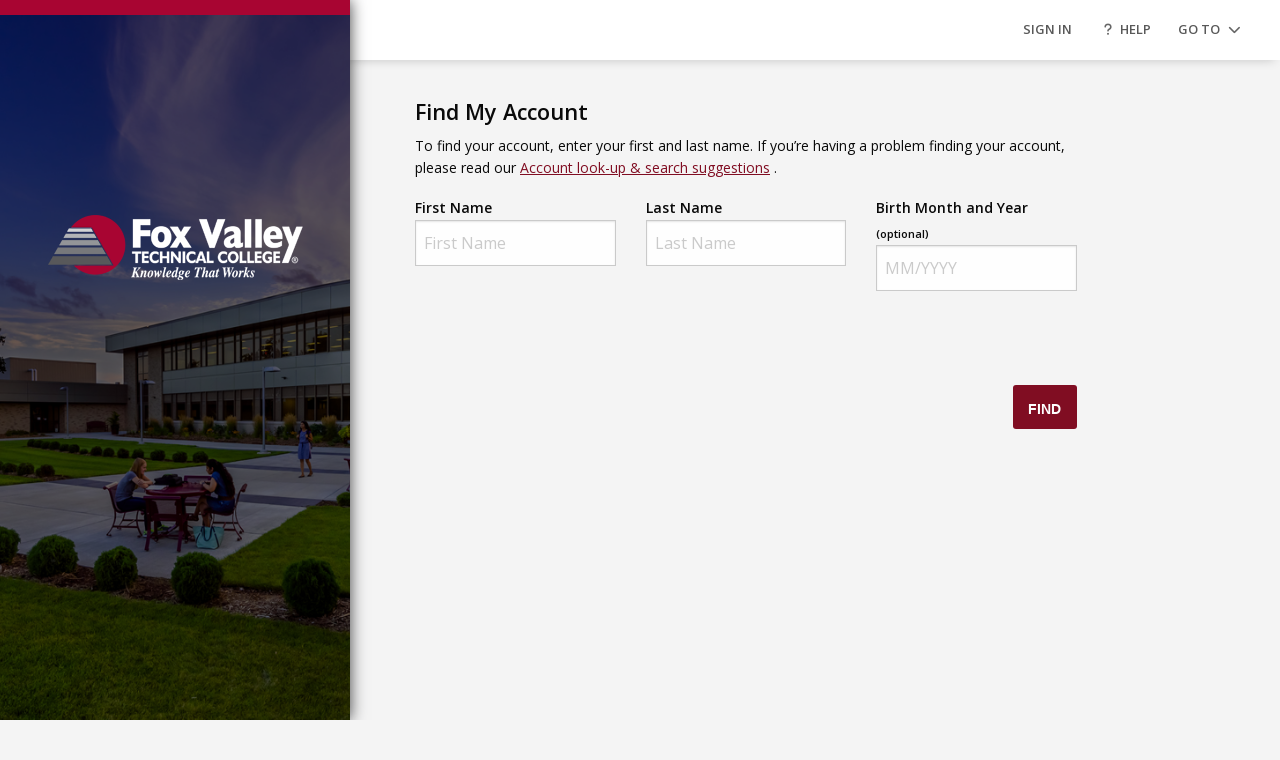

--- FILE ---
content_type: text/html; charset=utf-8
request_url: https://account.fvtc.edu/find
body_size: 5478
content:
<!DOCTYPE html>
<html lang="en">
<head>
    <script>
        (function (w, d, s, l, i) {
            w[l] = w[l] || []; w[l].push({
                'gtm.start':
                    new Date().getTime(), event: 'gtm.js'
            }); var f = d.getElementsByTagName(s)[0],
                j = d.createElement(s), dl = l != 'dataLayer' ? '&l=' + l : ''; j.async = true; j.src =
                    'https://www.googletagmanager.com/gtm.js?id=' + i + dl; f.parentNode.insertBefore(j, f);
        })(window, document, 'script', 'dataLayer', 'GTM-W4FDRDQ');
    </script>
    <meta charset="utf-8" />
    <meta http-equiv="x-ua-compatible" content="ie=edge">
    <meta name="viewport" content="width=device-width, initial-scale=1.0">
    <link rel="shortcut icon" href="/Content/images/favicon.ico" type="image/x-icon">
    <link rel="icon" href="/Content/images/favicon.ico" type="image/x-icon">

    <title>FVTC | Find My Account</title>

    
    <link href="//cdn.rawgit.com/gextech/Semantic-UI/master/dist/semantic.min.css" rel="stylesheet" />

    <link href="//cdnjs.cloudflare.com/ajax/libs/foundation/6.3.1/css/foundation.min.css" rel="stylesheet">
    <link href="//fonts.googleapis.com/css?family=Open+Sans:300,400,600" rel="stylesheet">
    <link href="//cdnjs.cloudflare.com/ajax/libs/jqueryui/1.13.3/themes/base/jquery-ui.css" rel="stylesheet" />
    <link rel="stylesheet" href="https://pro.fontawesome.com/releases/v5.15.4/css/all.css" integrity="sha384-rqn26AG5Pj86AF4SO72RK5fyefcQ/x32DNQfChxWvbXIyXFePlEktwD18fEz+kQU" crossorigin="anonymous">
    <link rel="stylesheet" href="https://cdnjs.cloudflare.com/ajax/libs/semantic-ui/2.5.0/components/dropdown.min.css" integrity="sha512-tdyzfjYDk2OR9L10jvzzuGUB0Rvl5fyMW/Z8yfbYyyENfuXxtcDtEq7d/PdiA0hzQzXjWwvZasjEp8Joli2tkw==" crossorigin="anonymous" referrerpolicy="no-referrer" />
    <link rel="stylesheet" href="https://cdnjs.cloudflare.com/ajax/libs/semantic-ui/2.5.0/components/icon.min.css" integrity="sha512-rTyypI20S663Wq9zrzMSOP1MNPHaYX7+ug5OZ/DTqCDLwRdErCo2W30Hdme3aUzJSvAUap3SmBk0r5j0vRxyGw==" crossorigin="anonymous" referrerpolicy="no-referrer" />

    <link href="/Content/css/phone.min.css" rel="stylesheet" type="text/css" />
    <link href="/Content/css/site.min.css" rel="stylesheet" type="text/css" />


    
    <script src="//cdnjs.cloudflare.com/ajax/libs/modernizr/2.8.3/modernizr.min.js"></script>
    <script src="//www.recaptcha.net/recaptcha/api.js" async defer></script>
    <script src="https://kit.fontawesome.com/a076318d7f.js" crossorigin="anonymous"></script>
    <script src="https://websdk.socure.us/bundle.js"></script>
    

</head>
<body>
    <a href="#main-content" class="skip-link" aria-label="Skip to main content">Skip to main content</a>
    <noscript>
        <iframe src="https://www.googletagmanager.com/ns.html?id=GTM-W4FDRDQ"
                height="0" width="0" style="display:none;visibility:hidden"></iframe>
    </noscript>
    

        <div class="l-aside off-canvas position-left reveal-for-large is-transition-push"
             id="offCanvas"
             data-off-canvas="fk0pnq-off-canvas"
             aria-hidden="false"
             tabindex="0">
            <div class="logo" text-center">
                <div id="sideBarContainer-id">

                </div>


            </div>

            <div id="l-aside-overlay-id" class="l-aside-overlay"></div>
        </div>

        <div class="l-banner">
                <div class="l-banner-content">
                    <nav>
                        <div class="small-4 medium-5 columns float-left">
                            <div id="bannerContainer-id" class="float-left">

                            </div>
                        </div>
                        <div class="small-8 medium-7 columns text-right float-right">
                            <div class="nav-link-signin float-right">
                                <a href="#" class="menu-user-link float-right" data-toggle="drop-ellipse" aria-controls="drop-ellipse" aria-haspopup="true" aria-expanded="false">
                                    <strong><small>Go To</small></strong>
                                    <small>
                                        <i class="fa fa-chevron-down" aria-hidden="true"></i>
                                    </small>
                                </a>
                            </div>

                            <div class="nav-link-signin">
                                <div class="float-right">
                                    <small> <a href="/help" class="nav-link"><i class="fa fa-question" aria-hidden="true"></i>HELP</a></small>
                                </div>
                                    <small> <a class="nav-link" href="/">SIGN IN</a></small>
                            </div>
                        </div>
                    </nav>
                </div>
            <div class="dropdown-pane  menu-user bottom-right text-left" id="drop-ellipse" aria-labelledby="user-menu-trigger" data-dropdown data-close-on-click="true">
                <div class="menu-user-wrapper">

                    <div id="menuContainer-id">

                    </div>

                </div>
            </div>
        </div>
    <div class="l-content">



        <div id="main-content" class="l-main" tabindex="-1">
            


<div class="row site-body-width l-main-content find">

    <div class="large-10 medium-12  columns">
        <div class="content" role="region" aria-label="Find my account">

            <h1 class="content-title">Find My Account</h1>


            <p>
                To find your account, enter your first and last name. If you’re having a problem finding your account, please read our <a href="#" role="button" data-open="modSearchTips" onclick="return false;">Account look-up & search suggestions</a>
                .
            </p>
<form id="frmFindMyID" method="post" action="/find">
    <input name="__RequestVerificationToken" type="hidden" value="s0Eu9b172IDyNFACVas6aYLDSY-rAzAuZtLEcuCIbGpEuLG_qzrSUKRkhDsEPowL5pBRtSIua0CHrSrhqGJ9b5akM-I1" />
    <input data-val="true" data-val-required="The HideRecaptcha field is required." id="HideRecaptcha" name="HideRecaptcha" type="hidden" value="False" />
    <div class="row">
        <div class="medium-4 columns">
            <label class="bold" for="FirstName">First Name</label>
            <input autocomplete="off" data-val="true" data-val-minlength="You need at least 1 character" data-val-minlength-min="1" data-val-required="First Name is required" id="FirstName" name="FirstName" placeholder="First Name" type="text" value="" />
            <span class="field-validation-valid" data-valmsg-for="FirstName" data-valmsg-replace="true"></span>
        </div>

        <div class="medium-4 columns">
            <label class="bold" for="LastName">Last Name</label>
            <input autocomplete="off" data-val="true" data-val-minlength="You need at least 1 character" data-val-minlength-min="1" data-val-required="Last Name is required" id="LastName" name="LastName" placeholder="Last Name" type="text" value="" />
            <span class="field-validation-valid" data-valmsg-for="LastName" data-valmsg-replace="true"></span>
        </div>

        <div class="medium-4 columns">
            <label class="optional bold" for="BirthDate">Birth Month and Year</label>
            <input data-val="true" data-val-dob="Invalid DOB" data-val-regex="Invalid Birth Month and Year" data-val-regex-pattern="^(0[1-9]|1[0-2])/(19|2[0-1])\d{2}$" id="dob" name="BirthDate" placeholder="MM/YYYY" type="text" value="" />
            <span class="field-validation-valid" data-valmsg-for="BirthDate" data-valmsg-replace="true"></span>

        </div>

    </div>

        <div class="row">
            <div class="small-6 columns">
                <div id="google-captcha" aria-hidden="true" aria-describedby="captcha-label" class="g-recaptcha" data-sitekey="6Le-9jcUAAAAAPNmpGWZ6j45cylEGnqMfxwZ_w7X"></div>
               <span class="formErrorCaptcha"><span class="field-validation-valid" data-valmsg-for="ReCaptcha" data-valmsg-replace="true"></span></span>
       
        
             </div>
        </div>
    <div class="row">
       
        <div class="small-12 columns text-right">
            <button class="button fadeIn " type="submit">Find</button>
        </div>
    </div>
    <div id="search-tips-id" class="hidden callout">
        <small>
            <strong>  Not finding your account?</strong> <br />- Try searching with the long and short versions of your first name, for example <strong><i>Robert</i></strong> and <strong><i>Bob</i></strong>. <br />- Search with your maiden or former last name.
        </small>
    </div>
</form>






        </div>
    </div>
</div>

<form id="signInForm" method="post" action="/signinwithaccount">
    <input name="__RequestVerificationToken" type="hidden" value="28j5WK0gWCvtd4aGlpL8Wig5Ppg1eGBXhtwLaCRRfmpVnU5xcgIjOHwkJFsKEBVF9FvmKfASW0uoE6cO3gxCDxeojx41" />
    <input id="StudentId" name="StudentId" type="hidden" value="" />
</form>
<form id="ReturnForm" method="post" action="/signinwithaccount">
    <input id="StudentId" name="StudentId" type="hidden" value="" />
</form>
<form id="recoverForm" method="post" action="/recover/forgotpassword">
    <input name="__RequestVerificationToken" type="hidden" value="tuxtJn7H6jVi6X8MkVbbmQTrNrHUrnlu3qGAJ1DnkV5-J6yGv3ERw4yg5LY_mJixZ-9S8pqypnTst4qRG6x-ZLPpALE1" />
    <input id="StudentId" name="StudentId" type="hidden" value="" />
</form>
<div class="reveal" id="modSearchTips" data-reveal>
    <div class="row">
        <div class="large-12">
            <h1>Not finding your account?</h1>
            <strong>Here are a few suggestions for you to use to locate your account.</strong>
            <ul>
                <li>Try searching with long and short versions of your first name (for example: use both Robert and Bob).</li>
                <li>Search with previous last names.</li>
                <li>Try adding in your birth month and year to limit results.</li>
                <li>If you signed a “Prevent Disclosure of Directory Information Form” this will keep your account from appearing in the list.</li>
                <li>NONE OF THESE HELP?  Then please call the Helpdesk at 920-735-5644 or use our <a href="/help">Contact Form</a>.</li>
            </ul>
        </div>
    </div>
    <br />
    <div class="row">
        <div class="small-12">
            <a class="button float-right small secondary" data-close aria-label="Close modal">Dismiss</a>
        </div>
    </div>
    <button class="close-button" data-close aria-label="Close modal" type="button">
        <span aria-hidden="true">&times;</span>
    </button>
</div>


        </div>
    </div>

    
    <div class="reveal" id="modError" data-reveal data-close-on-click="false">
        <div class="row">
            <div class="large-10 small-centered text-center">
                <i class="fa fa-exclamation-triangle fa-5x error" aria-hidden="true"></i><br />
                <div class="pod-title shout soft">
                    Something went wrong!
                </div><br />
                <p>An error has occurred. You can try again later, or <a href="/help">contact us</a> for help.</p>
            </div>
        </div>
        <br />
        <div class="row">
            <div class="small-12">
                <a class="button expanded small secondary" data-close aria-label="Close modal">Dismiss</a>
            </div>
        </div>
        <button class="close-button" data-close aria-label="Close modal" type="button">
            <span aria-hidden="true">&times;</span>
        </button>
    </div>

    
    <div class="reveal transparent" data-reveal id="pleasewait-id" data-close-on-esc="false" data-close-on-click="false">
        <div class="text-center"><img width="65" src="/Content/Images/ring-alt.svg" alt="Loading Spinner" /></div>
    </div>

    <footer></footer>
    <input id="urlRoot" name="urlRoot" type="hidden" value="/" />
    <script src="//cdnjs.cloudflare.com/ajax/libs/jquery/3.5.1/jquery.min.js" type="text/javascript"></script>
    <script src="//cdnjs.cloudflare.com/ajax/libs/jqueryui/1.13.3/jquery-ui.min.js" type="text/javascript"></script>
    <script src="//cdnjs.cloudflare.com/ajax/libs/what-input/4.1.1/what-input.min.js" type="text/javascript"></script>
    <script src="//cdnjs.cloudflare.com/ajax/libs/foundation/6.3.1/js/foundation.min.js" type="text/javascript"></script>
    <script src="//cdnjs.cloudflare.com/ajax/libs/jquery.maskedinput/1.4.1/jquery.maskedinput.min.js" type="text/javascript"></script>
    <script src="//cdnjs.cloudflare.com/ajax/libs/intl-tel-input/16.0.2/js/intlTelInput-jquery.min.js" type="text/javascript"></script>
    <script src="//cdnjs.cloudflare.com/ajax/libs/semantic-ui/2.4.0/components/dropdown.min.js"></script>
    <script src="//cdnjs.cloudflare.com/ajax/libs/semantic-ui/2.4.0/components/transition.min.js"></script>

        <script src="//cdnjs.cloudflare.com/ajax/libs/jquery-validate/1.16.0/jquery.validate.js" type="text/javascript"></script>
        <script src="//cdnjs.cloudflare.com/ajax/libs/jquery-validation-unobtrusive/3.2.6/jquery.validate.unobtrusive.js" type="text/javascript"></script>
<script src="/bundles/validators?v=ftNBBKogZNgjIJ2GxzzN9bmiwDJidvM57ISlQSAItQE1"></script>

    <script>
        $(document).foundation();
    </script>

    <script src="/bundles/site?v=M7l5Pozlaeoqa1axIfO6SXlCWVujDxKqjrQWgLa2NT41"></script>

    
    <script src="/bundles/find?v=rc-KQUWdjPln9CAieWBxUAldHKn6r7vdaBuIqPlqFIU1"></script>





    
    <script src="/bundles/overrides?v=jVjeV0sOgsbBo6UgFdUYdpGxuBfENaY1Juhh8uBlBOk1"></script>


        <!-- Global site tag (gtag.js) - Google Analytics -->
        <script async src="//www.googletagmanager.com/gtag/js?id=UA-51076460-5"></script>
        <script>
            window.dataLayer = window.dataLayer || [];
            function gtag() { dataLayer.push(arguments); }
            gtag('js', new Date());

            gtag('config', 'UA-51076460-5');
        </script>
</body>
</html>

--- FILE ---
content_type: text/html; charset=utf-8
request_url: https://account.fvtc.edu/Banner/GetMenuItems?isComingFromPs=undefined
body_size: 321
content:
    <div class="menu-user-wrapper" role="region" aria-label="Campus Links">
        <ul class="menu-class-links" role="menu">
            <li role="none">
                <a role="menuitem" href="https://classes.fvtc.edu">
                    <i class="fa fa-desktop" aria-hidden="true"></i>Take a Class
                </a>
            </li>
        </ul>
    </div>


--- FILE ---
content_type: text/html; charset=utf-8
request_url: https://account.fvtc.edu/Banner/GetBranding?url=https://account.fvtc.edu/find
body_size: 213
content:



    <div class="logo-image-wrapper">
        <img class="logo-image" src="/Content/images/logo.png" alt="FVTC Logo" />
    </div>




--- FILE ---
content_type: text/css
request_url: https://account.fvtc.edu/Content/css/site.min.css
body_size: 10355
content:
@-moz-keyframes fadeIn{0%{opacity:0;}100%{opacity:1;}}@-webkit-keyframes fadeIn{0%{opacity:0;}100%{opacity:1;}}@-o-keyframes fadeIn{0%{opacity:0;}100%{opacity:1;}}@-ms-keyframes fadeIn{0%{opacity:0;}100%{opacity:1;}}@keyframes fadeIn{0%{opacity:0;}100%{opacity:1;}}@-moz-keyframes fadeInFromTop{0%{opacity:0;top:-4.5rem;}100%{opacity:1;}}@-webkit-keyframes fadeInFromTop{0%{opacity:0;top:-4.5rem;}100%{opacity:1;}}@-o-keyframes fadeInFromTop{0%{opacity:0;top:-4.5rem;}100%{opacity:1;}}@-ms-keyframes fadeInFromTop{0%{opacity:0;top:-4.5rem;}100%{opacity:1;}}@keyframes fadeInFromTop{0%{opacity:0;top:-4.5rem;}100%{opacity:1;}}@-moz-keyframes fadeInFromBottom{0%{opacity:0;top:3rem;}100%{opacity:1;}}@-webkit-keyframes fadeInFromBottom{0%{opacity:0;top:3rem;}100%{opacity:1;}}@-o-keyframes fadeInFromBottom{0%{opacity:0;top:3rem;}100%{opacity:1;}}@-ms-keyframes fadeInFromBottom{0%{opacity:0;top:3rem;}100%{opacity:1;}}@keyframes fadeInFromBottom{0%{opacity:0;top:3rem;}100%{opacity:1;}}@keyframes placeholder-glow{50%{opacity:.3;}}@keyframes placeholder-wave{100%{mask-position:-200% 0%;}}body{font-family:"Open Sans",sans-serif;font-size:1rem;background-color:#f4f4f4;}h1,h2,h3,h4,h5,h6{font-family:"Open Sans",sans-serif;}hr.dark{border-bottom:1px solid #ddd;}nav a{text-decoration:none;}a,.breadcrumbs a{color:#800d22;}a:hover,.breadcrumbs a:hover{color:#600a19;}a.button,.breadcrumbs a.button{text-transform:uppercase;}h3{font-size:1.25rem;}p{font-size:.875rem;}input[type=text],input[type=password],input[type=email],input[type=tel],select{height:2.5rem;}@media screen and (max-width:39.9375em){h1{font-size:1.125rem;}}@media screen and (min-width:40em){h1{font-size:1.35rem;font-weight:600;}h2{font-size:1.75rem;font-weight:400;}}@-moz-keyframes fadeIn{0%{opacity:0;}100%{opacity:1;}}@-webkit-keyframes fadeIn{0%{opacity:0;}100%{opacity:1;}}@-o-keyframes fadeIn{0%{opacity:0;}100%{opacity:1;}}@-ms-keyframes fadeIn{0%{opacity:0;}100%{opacity:1;}}@keyframes fadeIn{0%{opacity:0;}100%{opacity:1;}}@-moz-keyframes fadeInFromTop{0%{opacity:0;top:-4.5rem;}100%{opacity:1;}}@-webkit-keyframes fadeInFromTop{0%{opacity:0;top:-4.5rem;}100%{opacity:1;}}@-o-keyframes fadeInFromTop{0%{opacity:0;top:-4.5rem;}100%{opacity:1;}}@-ms-keyframes fadeInFromTop{0%{opacity:0;top:-4.5rem;}100%{opacity:1;}}@keyframes fadeInFromTop{0%{opacity:0;top:-4.5rem;}100%{opacity:1;}}@-moz-keyframes fadeInFromBottom{0%{opacity:0;top:3rem;}100%{opacity:1;}}@-webkit-keyframes fadeInFromBottom{0%{opacity:0;top:3rem;}100%{opacity:1;}}@-o-keyframes fadeInFromBottom{0%{opacity:0;top:3rem;}100%{opacity:1;}}@-ms-keyframes fadeInFromBottom{0%{opacity:0;top:3rem;}100%{opacity:1;}}@keyframes fadeInFromBottom{0%{opacity:0;top:3rem;}100%{opacity:1;}}@keyframes placeholder-glow{50%{opacity:.3;}}@keyframes placeholder-wave{100%{mask-position:-200% 0%;}}.forgot{display:inline-block;line-height:44px;padding:0 8px;text-decoration:underline;position:relative;top:5px;}select#Country{height:44px!important;margin-top:5px!important;}.iti__selected-flag{min-width:44px!important;min-height:44px!important;}input{height:46px!important;}.has-tip{border-bottom:0;}span.has-tip.clear-both{min-width:44px;min-height:44px;display:inline-block;}.help-content a{min-width:44px;min-height:44px;display:inline-block;}.gm-style a{min-width:44px;min-height:44px;display:inline-block!important;}.gm-style-cc a{min-width:44px;min-height:44px;display:inline-block;}#help-fvtc-campus-id a{min-width:44px;min-height:44px;display:inline-block;}.gMap button{min-width:44px;min-height:44px;display:inline-block;}.close-button{color:#595959;min-width:44px;min-height:44px;}.podDetails-content-item{color:#121212!important;}.skip-link{position:absolute;top:-40px;left:0;background:#000;color:#fff;padding:8px 16px;z-index:100;text-decoration:none;transition:top .3s;}.skip-link:focus{top:0;}.row.site-body-width{min-width:100%;}a{text-decoration:underline;}.menu-user-link{min-width:44px;min-height:44px;color:#595959;}.button{background-color:#800d22;border-radius:3px;text-transform:uppercase;font-weight:600;text-decoration:none;min-width:44px;min-height:44px;padding-top:16px;}.button.msg{margin:1em 0 0 0!important;}.button.msg>.small{color:#800d22;}.button:focus,.button:hover{background-color:#600a19;}.button .disabled,.button:hover{background-color:#800d22;}.button .disabled:hover,.button:hover:hover{background-color:#800d22;}.button.disabled{background-color:#800d22;}.button[disabled]{background-color:#800d22;}.button.hollow{border:1px solid #800d22;color:#800d22;}.button.hollow:focus,.button.hollow:hover{border-color:#600a19;color:#600a19;}.button.secondary{background-color:#f4f4f4;color:#3f3f41;border:1px solid #ddd;}.button.secondary.white{background-color:#fff;border:1px solid #ddd;}.button.secondary:focus,.button.secondary:hover{background-color:#ededed;color:#3f3f41;}.button.secondary.disabled,.button.secondary.disabled:hover{background-color:#fff;border:1px solid #ddd;color:#3f3f41;opacity:.5;}.button.tac{background-color:#a2310b;color:#fff;}.button.tac:focus,.button.tac:hover{background-color:#812709;}.button.action{background-color:#f4f4f4;border:1px solid #ddd;color:#3f3f41;}.button.action.active{background-color:#fff;}.button.action:focus,.button.action:hover{background-color:#fff;color:#3f3f41;}.button.action.disabled,.button.action.disabled:hover{background-color:#fff;border:1px solid #ddd;color:#3f3f41;opacity:.5;}.button.secondary_blue{background-color:#fff;border:1px solid #115b8d;color:#115b8d;}.button.secondary_blue:focus,.button.secondary_blue:hover{border-color:#0d466d;background-color:#115b8d;color:#0d466d;color:#fff;}.button.blue{background-color:#115b8d;border:1px solid #115b8d;color:#fff;}.button.blue:focus,.button.blue:hover{background-color:#0a3856;color:#fff;}.button.dark_blue{background-color:#232c64;border:1px solid #232c64;color:#fff;}.button.dark_blue:focus,.button.dark_blue:hover{background-color:#131837;color:#fff;}.button.green{background-color:#afbd22;border:1px solid #afbd22;color:#000;}.button.green:focus,.button.green:hover{background-color:#939f1d;color:#fff;}.button.secondary_green{background-color:#fff;border:1px solid #afbd22;color:#000;}.button.secondary_green:focus,.button.secondary_green:hover{border-color:#939f1d;background-color:#afbd22;color:#939f1d;color:#fff;}.button.orange{background-color:#a2310b;border:1px solid #a2310b;color:#fff;}.button.orange:focus,.button.orange:hover{background-color:#812709;color:#fff;}.fa-1-5x{font-size:1.5em;}.button.disabled,.button[disabled]{cursor:unset;}.fieldset{background-color:#eee;}.input-group-button{text-align:left;width:25%;}.reveal.topblue{border:0;border-radius:3px;border-top:6px solid #0a94cc;min-width:350px;}@media screen and (min-width:40em){.reveal.topblue{width:75%;min-width:550px;}}@media screen and (min-width:64em){.reveal.topblue{width:40%;}}.callout{background-color:#eee;}.callout.warning{background-color:#fef4e9;}.callout.alert{color:#ff6565;font-size:14px;}hr{border-bottom:1px solid #f4f4f4;}.position-left.reveal-for-large{z-index:3;}.tooltip{background-color:#3f3f41;max-width:20rem;border-radius:3px;}.tooltip:before{border-color:#3f3f41 transparent transparent!important;}.reveal{-moz-animation:fadeIn .5s;-webkit-animation:fadeIn .5s;-o-animation:fadeIn .5s;-ms-animation:fadeIn .5s;animation:fadeIn .5s;}.reveal.prof-card{padding:0!important;border:0;border-radius:3px;}@media screen and (min-width:40em){.reveal.prof-card{width:500px;}}.input-group-label{font-size:.75rem;}.badge{border-radius:3px;min-width:1.2rem;line-height:1rem;}.badge.warning{color:#fff;background:#a2310b;}.progress{height:.5rem;border-radius:10px;background-color:#eee;}.progress-meter{border-radius:3px;}.progress.success .progress-meter{background-color:#55b300;}.label{border-radius:20px;font-size:11px;text-transform:uppercase;position:absolute;top:-90px;left:-50px;}.label.step1{background-color:#55b300;color:#000;}.label.step2{background-color:#d3e346;color:#121212;}.label.step3{background-color:#dfeb78;color:#121212;}.label.step4{background-color:#f4f9d2;color:#121212;}ul.tabs{text-align:center;}ul.tabs>li{display:inline-block;float:none;}input:checked~.switch-paddle{background-color:#55b300;}.tabs{border:0;}.tabs-content{border:0;}.tabs-title>a{text-decoration:none;padding:.5rem .75rem;margin:auto 1rem;color:#3f3f41;transition:all .25s ease-in;}.tabs-title>a:hover{color:#3f3f41;}.tabs-title>a[aria-selected=true]{background:none;border-bottom:2px solid #800d22;font-weight:600;color:#3f3f41;}.breadcrumbs{padding:1rem;}@media screen and (min-width:40em){.breadcrumbs{box-shadow:none;}}.breadcrumbs a{min-width:44px;min-height:44px;display:inline-block;}.progress{height:10px;border-radius:3px;margin-bottom:0;background-color:#ebeffa;}.progress-meter{background-color:#115b8d;border-radius:3px;}ul.sub-nav{font-size:.75rem;}ul.sub-nav li{display:inline-block;}ul.sub-nav a{color:#3f3f41;border-bottom:3px solid #f4f4f4;transition:all .25s ease-in;margin:0 .5rem;text-decoration:none;}ul.sub-nav a:hover{color:#800d22;}ul.sub-nav.active>a{background:#800d22;}ul.sub-nav .active>a{background:none;font-weight:600;color:#800d22;border-bottom:3px solid #800d22;}.fa{padding-right:.5rem;}.fa-external-link{position:relative;right:-10px;}.fsBody,.fsForm{margin:0!important;padding:0!important;color:#0a0a0a!important;font-family:"Open Sans",sans-serif;}.fsRequiredLabel,.fsLabel{font-size:16px!important;font-weight:bold;margin-bottom:0!important;}.iti{display:block;}.iti-padfix{padding-left:95px!important;}.iti--separate-dial-code .iti__selected-flag{background-color:#e6e6e6;}.ui.label{top:0;left:0;font-size:.5rem;}.ui.selection.dropdown{border-radius:0;min-height:40px;border:1px solid #cacaca;padding-top:.64619048em;box-shadow:inset 0 1px 2px rgba(10,10,10,.1);}.ui.multiple.dropdown>.text{margin:0;}.ui.multiple.dropdown>.label{font-size:.875rem;margin-bottom:6px;position:static;}.ui.default.dropdown:not(.button)>.text,.ui.dropdown:not(.button)>.default.text{color:#0a0a0a;}.socure-websdk .flex{background-color:#f4f4f4;}@-moz-keyframes fadeIn{0%{opacity:0;}100%{opacity:1;}}@-webkit-keyframes fadeIn{0%{opacity:0;}100%{opacity:1;}}@-o-keyframes fadeIn{0%{opacity:0;}100%{opacity:1;}}@-ms-keyframes fadeIn{0%{opacity:0;}100%{opacity:1;}}@keyframes fadeIn{0%{opacity:0;}100%{opacity:1;}}@-moz-keyframes fadeInFromTop{0%{opacity:0;top:-4.5rem;}100%{opacity:1;}}@-webkit-keyframes fadeInFromTop{0%{opacity:0;top:-4.5rem;}100%{opacity:1;}}@-o-keyframes fadeInFromTop{0%{opacity:0;top:-4.5rem;}100%{opacity:1;}}@-ms-keyframes fadeInFromTop{0%{opacity:0;top:-4.5rem;}100%{opacity:1;}}@keyframes fadeInFromTop{0%{opacity:0;top:-4.5rem;}100%{opacity:1;}}@-moz-keyframes fadeInFromBottom{0%{opacity:0;top:3rem;}100%{opacity:1;}}@-webkit-keyframes fadeInFromBottom{0%{opacity:0;top:3rem;}100%{opacity:1;}}@-o-keyframes fadeInFromBottom{0%{opacity:0;top:3rem;}100%{opacity:1;}}@-ms-keyframes fadeInFromBottom{0%{opacity:0;top:3rem;}100%{opacity:1;}}@keyframes fadeInFromBottom{0%{opacity:0;top:3rem;}100%{opacity:1;}}@keyframes placeholder-glow{50%{opacity:.3;}}@keyframes placeholder-wave{100%{mask-position:-200% 0%;}}.l-aside{background-color:#3f3f41;width:350px;z-index:2;border-top:15px solid #a80532;-webkit-box-shadow:0 0 15px 0 #3f3f41;-moz-box-shadow:0 0 15px 0 #3f3f41;box-shadow:0 0 15px 0 #3f3f41;}@media screen and (min-width:1450px){.l-aside{width:500px;}}.l-aside.ncjtc{border-top:15px solid #f05724;}.l-aside-overlay{top:0;left:0;width:100%;height:100%;z-index:1;display:block;position:absolute;background-size:cover;background-position:center center;}.l-aside-overlay::after{width:100%;height:100%;z-index:3;content:"";display:block;opacity:.6;position:absolute;background:#000;}.l-content{margin-top:180px;}@media screen and (min-width:1025px){.l-content{margin-top:65px;}}.l-banner{padding:1rem;background-color:#fff;z-index:2;position:fixed;top:85px;width:100%;height:60px;-webkit-box-shadow:0 6px 10px -6px rgba(0,0,0,.2);-moz-box-shadow:0 6px 10px -6px rgba(0,0,0,.2);box-shadow:0 6px 10px -6px rgba(0,0,0,.2);}@media screen and (min-width:1025px){.l-banner{top:0;}}.l-banner-content{text-align:center;margin-left:310px;position:relative;}@media screen and (min-width:1450px){.l-banner-content{margin-left:490px;}}@media screen and (max-width:1400px){.l-banner-content{margin-left:310px;}}@media screen and (max-width:1020px){.l-banner-content{margin-left:0;}}.l-main,.l-mainDashboardHero{margin-left:400px;}@media screen and (min-width:1450px){.l-main,.l-mainDashboardHero{margin-left:550px;}}@media screen and (min-width:1025px){.l-main,.l-mainDashboardHero{margin-right:50px;}}.l-main-content-signin{margin-top:-3rem;}@media screen and (min-width:1025px){.l-main-content-signin{margin-top:10rem;}}.l-main-content.small{min-width:900px;}.l-mainDashboardHero{margin-left:0;margin-right:0;padding-top:3.5em;}.l-mainDashboardHero-content{text-align:center;margin-left:300px;position:relative;height:166px;}@media screen and (min-width:1450px){.l-mainDashboardHero-content{margin-left:450px;}}@media screen and (min-width:1025px){.l-mainDashboardHero-content{margin-right:50px;}}@media print,screen and (max-width:64em){.l-aside{overflow-y:visible;width:100%;position:relative;height:85px;border-top:8px solid #a80532;-moz-transform:none;-o-transform:none;-ms-transform:none;-webkit-transform:none;transform:none;position:fixed;top:0;width:100%;}.l-main,.l-mainDashboardHero{margin-left:auto;margin-top:0;}.l-main-content{padding:0 1rem;}.l-mainDashboardHero-content{margin-left:auto;}}@-moz-keyframes fadeIn{0%{opacity:0;}100%{opacity:1;}}@-webkit-keyframes fadeIn{0%{opacity:0;}100%{opacity:1;}}@-o-keyframes fadeIn{0%{opacity:0;}100%{opacity:1;}}@-ms-keyframes fadeIn{0%{opacity:0;}100%{opacity:1;}}@keyframes fadeIn{0%{opacity:0;}100%{opacity:1;}}@-moz-keyframes fadeInFromTop{0%{opacity:0;top:-4.5rem;}100%{opacity:1;}}@-webkit-keyframes fadeInFromTop{0%{opacity:0;top:-4.5rem;}100%{opacity:1;}}@-o-keyframes fadeInFromTop{0%{opacity:0;top:-4.5rem;}100%{opacity:1;}}@-ms-keyframes fadeInFromTop{0%{opacity:0;top:-4.5rem;}100%{opacity:1;}}@keyframes fadeInFromTop{0%{opacity:0;top:-4.5rem;}100%{opacity:1;}}@-moz-keyframes fadeInFromBottom{0%{opacity:0;top:3rem;}100%{opacity:1;}}@-webkit-keyframes fadeInFromBottom{0%{opacity:0;top:3rem;}100%{opacity:1;}}@-o-keyframes fadeInFromBottom{0%{opacity:0;top:3rem;}100%{opacity:1;}}@-ms-keyframes fadeInFromBottom{0%{opacity:0;top:3rem;}100%{opacity:1;}}@keyframes fadeInFromBottom{0%{opacity:0;top:3rem;}100%{opacity:1;}}@keyframes placeholder-glow{50%{opacity:.3;}}@keyframes placeholder-wave{100%{mask-position:-200% 0%;}}.logo{text-align:center;position:relative;z-index:4;}@media screen and (min-width:40em){.logo{margin-top:200px;}}.logo-image{padding:0;}@media print,screen and (max-width:64em){.logo-image{width:160px;margin:.775rem;}}.logo-image-wrapper{display:inline-block;}.logo-image-ncjtc{width:200px;display:inline-block;margin-top:5em;}@media print,screen and (max-width:64em){.logo-image-ncjtc{width:100px;margin:.775rem;}}.logo-image-ncjtc-wrapper{display:inline-block;}@media screen and (min-width:65em){.logo-image-ncjtc-wrapper{display:block;}}.menu-user{padding:0;-webkit-box-shadow:0 2px 10px 0 rgba(0,0,0,.2);-moz-box-shadow:0 2px 10px 0 rgba(0,0,0,.2);box-shadow:0 2px 10px 0 rgba(0,0,0,.2);border-radius:3px;border:0;}.menu-user::before{content:"";display:block;position:absolute;top:-17px;left:calc(50% + 125px);border:10px solid transparent;border-bottom-color:#fff;}.menu-user-link{color:#595959;text-transform:uppercase;font-size:1rem;display:block;border-radius:3px;text-decoration:none;margin-left:.375rem;}.menu-user-link:hover,.menu-user-link:focus{color:#3f3f41;}.menu-user-link i{margin-bottom:.25rem;margin-left:.25rem;}.menu-user-link-notify{position:relative;right:-114px;width:0;height:0;top:-46px;}.menu-user-wrapper{padding:0;}.menu-user-wrapper-warning{color:#595959;padding:1rem;background-color:#fef4e9;line-height:.875rem;}.menu-user-wrapper-warning-badge{padding-bottom:.5rem;}.menu-user-wrapper-footer{background-color:#f4f4f4;padding:1rem;border-top:1px solid #ddd;}.menu-user-wrapper-footer a{margin-bottom:0;}.menu-user-wrapper-details{padding:1rem 0;background-color:#fff;}.menu-user-wrapper-details-user{line-height:1.3rem;font-size:.8125rem;}.menu-user-wrapper-details-user-cta{margin-top:.75rem;}.menu-class{padding:0;-webkit-box-shadow:0 2px 10px 0 rgba(0,0,0,.2);-moz-box-shadow:0 2px 10px 0 rgba(0,0,0,.2);box-shadow:0 2px 10px 0 rgba(0,0,0,.2);border-radius:3px;}.menu-class-links{margin:0;}.menu-class-links-nodrop{padding-left:1rem;}.menu-class-links li{list-style:none;margin:0;border-top:1px dotted #ddd;}.menu-class-links li a{display:block;padding:1rem;text-decoration:none;color:#3f3f41;outline:0;font-size:14px;}.menu-class-links li a:not(.unavailable):hover{background-color:#f4f4f4;}.pod{background-color:#fff;width:100%;border-radius:3px;margin:1.5rem 0;margin-right:1rem;padding:1rem;position:relative;-webkit-box-shadow:0 8px 6px -6px rgba(0,0,0,.2);-moz-box-shadow:0 8px 6px -6px rgba(0,0,0,.2);box-shadow:0 8px 6px -6px rgba(0,0,0,.2);}.pod.card{max-width:500px;}.pod-tall{min-height:350px;}@media screen and (min-width:40em){.pod{box-shadow:none;}}.pod:hover{-webkit-box-shadow:0 8px 6px -6px rgba(0,0,0,.2);-moz-box-shadow:0 8px 6px -6px rgba(0,0,0,.2);box-shadow:0 8px 6px -6px rgba(0,0,0,.2);}.pod>hr{margin-top:.75rem;}.pod-header{width:100%;background-color:#f5f5f5;padding:.875em;margin:auto;margin-bottom:.875em;font-size:12px;text-transform:uppercase;}.pod-image{padding:1rem;}.pod-title{font-size:.875rem;font-weight:600;text-transform:uppercase;color:#3f3f41;}.pod-title.small{font-size:.8125rem;font-weight:600;}@media screen and (min-width:40em){.pod-title{font-size:1rem;}}.pod-subTitle{font-size:14px;color:#595959;}.pod-description{font-size:.8125rem;}.pod-content{min-height:148px;font-size:.875rem;}.pod-content.tall{line-height:2rem;}.pod-content-header{min-height:100px;}.pod-image-item{border-radius:3px 0 0 3px;width:100%;height:100%;}.pod-highlights{font-size:.6875rem;background-color:#f5f5f5;color:#595959;width:100%;text-transform:uppercase;padding:.5rem;margin-top:1rem;}.pod-cta{margin-top:2rem;}.pod-results{margin-top:.5rem;}.pod-results-title{text-transform:uppercase;margin-bottom:0;}.pod-results-content{padding:1rem;font-size:.875rem;}.pod-results-content-small{font-size:.75rem;}.pod-results-content-title{text-transform:uppercase;color:#3f3f41;font-weight:600;margin:0 0 1rem 0;font-size:.875rem;}.pod-results-content-subTitle{text-transform:uppercase;}.pod-results-content-row{border-bottom:1px dotted #ddd;padding:.75rem;}.pod-modal-title{font-weight:600;text-transform:uppercase;color:#3f3f41;padding-top:1.5rem;}.pod-modal-action-area{margin-top:2rem;}.codeoption{cursor:pointer;margin-bottom:.5em;transition:all .125s ease-in;padding:0 1em;}.codeoption.disabled{opacity:.3;}.codeoption-sub{margin-left:2.5em;padding:.5em;border-radius:3px;margin-bottom:1em;position:relative;background:#fff;}.codeoption-sub-html{min-height:75px;}.codeoption-sub:after,.codeoption-sub:before{bottom:100%;left:10%;border:solid transparent;content:" ";height:0;width:0;position:absolute;pointer-events:none;}.codeoption-sub:after{border-color:rgba(136,183,213,0);border-bottom-color:#fff;border-width:10px;margin-left:-10px;}.codeoptionEmail{cursor:pointer;margin-bottom:.5em;transition:all .125s ease-in;padding:0 1em;}.podDetails,.podList{background-color:#fff;width:100%;border-radius:3px;line-height:2rem;margin-bottom:.75rem;position:relative;transition:all .125s ease-in;-webkit-box-shadow:0 3px 6px -6px rgba(89,89,89,.5);-moz-box-shadow:0 3px 6px -6px rgba(89,89,89,.5);box-shadow:0 3px 6px -6px rgba(89,89,89,.5);}.podDetails:last-of-type,.podList:last-of-type{border-bottom:0;}.podDetails.list,.list.podList{margin-bottom:.25rem;}.podDetails-content,.podList-content{padding:1.5rem 1rem;}.podDetails-content-action{padding-top:1rem;}.podDetails-content-action-more{color:#595959;padding:1rem;}.podDetails-content-action-more.hover{border-radius:50%;background-color:#f4f4f4;}.podDetails-content-action-more.hover i{padding:0;}.podDetails-content-item{color:#666;padding-left:1rem;}.podDetails-content-item-pop{font-size:1rem;font-weight:600;margin-top:2rem;text-align:center;}@media screen and (min-width:40em){.podDetails-content-item-pop{display:table-cell;vertical-align:middle;}}.podDetails-content-header{width:100%;background-color:#f4f4f4;padding:.5rem;font-size:.75rem;text-transform:uppercase;margin-bottom:1rem;}.podDetails-title{font-size:1rem;font-weight:600;text-transform:uppercase;color:#3f3f41;text-align:center;}@media screen and (min-width:40em){.podDetails-title{display:table;height:100px;text-align:left;}}@media screen and (min-width:40em){.podDetails-title-text{display:table-cell;vertical-align:middle;}}.podDetails-header-info{text-align:center;}@media screen and (min-width:40em){.podDetails-header-info{display:table;height:100px;text-align:left;}}@media screen and (min-width:64em){.podDetails-header-info{margin-left:0;margin-left:2rem;}}.podList{line-height:2rem;margin-bottom:.25rem;font-size:.875rem;}.podList .button{margin:0;}.podList .input-group{margin-bottom:0;}.podList:focus{outline:0;}.podList-content{padding:1rem;line-height:2.5rem;text-align:center;}@media screen and (min-width:40em){.podList-content{text-align:left;}}.podList-content .button{width:100%;}.podList.header{background-color:#ddd;font-weight:bold;font-size:1rem;cursor:default;}.accountProf{line-height:2em;}.accountProf-secondarybtn{padding-top:.5em;}.securityCodeInput{width:2em;display:inline-block;margin:.5em .11em;text-align:center;font-size:2em;height:3.5rem!important;}.securityCodeInput-2{padding:1em;width:10em;display:block;text-align:center;font-size:1.5em;}.modalCard{font-size:.875rem;line-height:1.75rem;}.modalCard-cta{margin:1rem 0 0 0;padding:1.25rem 0;border-radius:0 0 3px;}.modalCard-name{font-size:1.5rem;}.modalCard-user{font-size:6rem;padding:8.5rem 0 .5rem 0;}.modalCard-callout{background-color:#f4f4f4;padding:1rem;margin:1rem 0 2rem 0;}.modalCard-subtitle{color:#bbb;font-weight:100;padding:.5rem 0;}.modalCard-title{font-weight:600;}.modalCard-hero{background:url("/Content/images/modalCardHero.jpg") no-repeat;background-size:100%;padding-bottom:3rem;height:190px;margin-bottom:12rem;}.modalCard-hero.ncjtc{background:url("/Content/images/modalCardHeroNCJTC.jpg") no-repeat;background-position:center;}.details-header{position:relative;}.details-title{text-transform:uppercase;}.details-subtitle{text-transform:uppercase;color:#595959;font-size:.875rem;}.details-image{border-radius:3px;width:100%;}.details-slide{padding:1rem;font-size:.875rem;}.details-slide-title{text-transform:uppercase;color:#3f3f41;font-weight:600;margin:0 0 1rem 0;font-size:.875rem;}.details-slide-content{margin-bottom:1.5rem;font-size:.875rem;}.details-slide-noimage{width:300px;height:350px;position:relative;display:table;border:1px solid #ddd;}.details-slide-noimage-content{display:table-cell;vertical-align:middle;font-size:1rem;font-weight:600;color:#595959;text-align:center;}.content-title{font-weight:600;}@media screen and (min-width:40em){.content-title{padding-top:2rem;}}.content-subTitle{padding-top:1rem;font-weight:600;}.content-subTitleMiddle{font-weight:600;}.content-hr{margin-top:0;border-bottom:1px solid #ddd;}.content-item{padding-bottom:0;}@media screen and (min-width:40em){.content-item{padding-bottom:1rem;}}.content-item-label{font-weight:bold;}.content-help{font-size:.8rem;margin-top:-1.25em;font-weight:400;}.content-help-top{font-size:.8rem;margin-top:-1.5em;margin-bottom:.25rem;font-weight:400;}.content-help-tooltip{margin-top:-.5em;font-size:.8rem;font-weight:400;}.content-table tr>td{padding:1.5rem;}.content-button{margin-top:1em;}.content-itemactionlink{position:relative;top:-30px;}.content-password-help{padding:15px;background:#fff;font-size:1rem;border-radius:3px;box-shadow:0 1px 3px #ccc;border:1px solid #ddd;display:none;z-index:100!important;margin-top:-10px!important;}.content-password-help:before{content:"";font-family:"Font Awesome 5 Pro";position:absolute;top:-10px;left:10px;font-size:19px;line-height:14px;color:#ccc;text-shadow:none;display:block;}.content-password-help-invalid,.content-password-help-headinvalid{padding-left:22px;line-height:24px;color:#686868;}.content-password-help-headinvalid:before{content:"";font-family:"Font Awesome 5 Pro";margin-right:.5em;color:#e5e6e4;}.content-password-help-valid{padding-left:22px;line-height:24px;color:#55b300;}.content-password-help-valid:before{content:"";font-family:"Font Awesome 5 Pro";color:#55b300;margin-right:.5em;font-size:1rem;}.content-password-help-valid-complete{padding-left:22px;line-height:24px;text-decoration:line-through;color:#55b300;}.content-password-help ul{margin-left:0;}.content-password-help ul li{font-size:13px;list-style-type:none;}.content-line{position:relative;}.content-line-hr{border-bottom:1px solid #cacaca;}.content-line-message{width:200px;position:relative;top:31px;display:inline-block;background-color:#f4f4f4;}.media-object{margin-top:1rem;}.media-object-thumbnail-program{border:3px solid #afbd22;border-radius:10%;width:200px;}.media-object-thumbnail-training{border:3px solid #115b8d;border-radius:10%;width:200px;}.media-object-thumbnail-tac{border:3px solid #a2310b;border-radius:10%;width:200px;}.media-object img{max-width:125px;}.media-object-section p{font-size:.875rem;}.media-object-buttons a{margin-right:.5rem;}.card-payment{background-color:#f4f4f4;padding:1rem;border-radius:3px;border:1px solid #ddd;text-transform:uppercase;cursor:pointer;display:block;text-decoration:none;font-weight:700;text-align:center;-webkit-transition:all .25s ease;-moz-transition:all .25s ease;-ms-transition:all .25s ease;-o-transition:all .25s ease;transition:all .25s ease;}.card-payment:hover{background-color:#ddd;border:1px solid #ccc;color:#115b8d;}.card-payment.active{background-color:#115b8d;color:#fff;}.profImageDefault{display:inline-block;border-radius:50%;overflow:hidden;vertical-align:middle;border-radius:50%;background-color:#a80532;border:5px solid #fff;color:#fff;font-weight:100;cursor:default;}.profImageDefault.orange{background-color:#a2310b;}.profImageDefault.small{width:35px;height:35px;vertical-align:middle;font-size:12px;line-height:25px;text-align:center;}.profImageDefault.medium{width:70px;height:70px;padding-top:13px;font-size:25px;vertical-align:middle;letter-spacing:1px;}@media screen and (min-width:40em){.profImageDefault.medium{width:85px;height:85px;font-size:25px;}}.profImageDefault-text{text-align:center;padding-top:1rem;}.profImageDefault-int{vertical-align:middle;}@media screen and (min-width:40em){.profImageDefault-int{line-height:45px;}}.dashboardHero-image{width:100%;min-height:100px;}@media screen and (min-width:65em){.dashboardHero-image{padding-left:15rem;}}.dashboardHero-bg{background-color:#fff;width:100%;-webkit-box-shadow:0 2px 10px 0 rgba(0,0,0,.2);-moz-box-shadow:0 2px 10px 0 rgba(0,0,0,.2);box-shadow:0 2px 10px 0 rgba(0,0,0,.2);}.dashboardHero-profileImage{position:relative;top:-40px;-moz-animation:fadeInFromTop .5s;-webkit-animation:fadeInFromTop .5s;-o-animation:fadeInFromTop .5s;-ms-animation:fadeInFromTop .5s;animation:fadeInFromTop .5s;}.optionStyle-option:not(:checked),.optionStyle-option:checked{position:absolute;left:-9999px;}.optionStyle-option:not(:checked)+label,.optionStyle-option:checked+label{position:relative;padding:1.125rem 1rem .75rem 28px;cursor:pointer;line-height:6px;margin:0;display:inline-block;color:#666;}.optionStyle-option:checked+label:before,.optionStyle-option:not(:checked)+label:before{content:"";position:absolute;left:0;top:.75rem;width:18px;padding-top:.75rem;height:18px;border:1px solid #ddd;border-radius:100%;background:#fff;}.optionStyle-option:checked+label:after,.optionStyle-option:not(:checked)+label:after{content:"";width:12px;height:12px;background:#800d22;position:absolute;top:15px;left:3px;border-radius:100%;-webkit-transition:all .2s ease;transition:all .2s ease;}.optionStyle-option:not(:checked)+label:after{opacity:0;-webkit-transform:scale(0);transform:scale(0);}.optionStyle-option:checked+label:after{opacity:1;-webkit-transform:scale(1);transform:scale(1);}.mobile-stack{display:flex;flex-direction:column;}.accountcheckup-title{text-transform:uppercase;font-size:25px;font-weight:700;margin:.5em 0;}.accountcheckup-subtitle{color:#707070;font-size:14px;margin-bottom:1.5em;}.accountcheckup-iconimage{margin-top:1em;}.accountcheckup-container{background-color:#f6f6f6;border:1px solid #e4e4e4;line-height:1.4em;margin-top:-1px;}.accountcheckup-container.warning{border:2px solid #ff6565;margin-bottom:1px;}.accountcheckup-container-content{padding:.8em;}.accountcheckup-container-contenticon{padding-top:1.25em;color:#707070;padding-left:.8em;}@media screen and (max-width:39.9375em){.accountcheckup-container-contenticon i{font-size:1.25em;}}.accountcheckup-container-edit{padding:28px 16px 16px 16px;display:inline-block;}@media screen and (max-width:39.9375em){.accountcheckup-container-edit{padding:28px 20px 16px 16px;display:block;}}.accountcheckup-container-edit:hover>i{color:#055678;transition:all .125s ease-in;}.accountcheckup-container-edit.disabled{opacity:.5;pointer-events:none;}.accountcheckup-attention{position:relative;bottom:-10px;}.ac-actionbtn{font-size:14px;text-transform:uppercase;margin-top:2em;}.ac-actionbtn-cancel{color:#3f3f41;font-weight:700;padding:.5em;text-decoration:none;}.ac-actionbtn-cancel:hover{color:#000;}.ac-actionbtn-save{color:#115b8d;padding:.5em;font-weight:700;text-decoration:none;background-color:transparent;border-color:transparent;text-transform:uppercase;font-family:inherit;cursor:pointer;}.ac-actionbtn-save:hover{color:#055678;}.ac-actionbtn-save:disabled{background-color:unset;opacity:.5;}.placeholder{display:inline-block;min-height:1em;vertical-align:middle;cursor:wait;background-color:currentColor;opacity:.5;}.placeholder.col{flex:0 0 auto;}.placeholder.col-7{width:75%;}.placeholder.col-5{width:50%;}.placeholder-glow .placeholder{-webkit-animation:placeholder-glow 2s ease-in-out infinite;animation:placeholder-glow 2s ease-in-out infinite;}.placeholder-wave{-webkit-mask-image:linear-gradient(130deg,#000 55%,rgba(0,0,0,.8) 75%,#000 95%);mask-image:linear-gradient(130deg,#000 55%,rgba(0,0,0,.8) 75%,#000 95%);-webkit-mask-size:200% 100%;mask-size:200% 100%;-webkit-animation:placeholder-wave 2s linear infinite;animation:placeholder-wave 2s linear infinite;}@media print,screen and (max-width:64em){.logo{text-align:center;margin-top:0;}}@media screen and (min-width:40em){.codeoption-sub-html{min-height:40px;}}@-moz-keyframes fadeIn{0%{opacity:0;}100%{opacity:1;}}@-webkit-keyframes fadeIn{0%{opacity:0;}100%{opacity:1;}}@-o-keyframes fadeIn{0%{opacity:0;}100%{opacity:1;}}@-ms-keyframes fadeIn{0%{opacity:0;}100%{opacity:1;}}@keyframes fadeIn{0%{opacity:0;}100%{opacity:1;}}@-moz-keyframes fadeInFromTop{0%{opacity:0;top:-4.5rem;}100%{opacity:1;}}@-webkit-keyframes fadeInFromTop{0%{opacity:0;top:-4.5rem;}100%{opacity:1;}}@-o-keyframes fadeInFromTop{0%{opacity:0;top:-4.5rem;}100%{opacity:1;}}@-ms-keyframes fadeInFromTop{0%{opacity:0;top:-4.5rem;}100%{opacity:1;}}@keyframes fadeInFromTop{0%{opacity:0;top:-4.5rem;}100%{opacity:1;}}@-moz-keyframes fadeInFromBottom{0%{opacity:0;top:3rem;}100%{opacity:1;}}@-webkit-keyframes fadeInFromBottom{0%{opacity:0;top:3rem;}100%{opacity:1;}}@-o-keyframes fadeInFromBottom{0%{opacity:0;top:3rem;}100%{opacity:1;}}@-ms-keyframes fadeInFromBottom{0%{opacity:0;top:3rem;}100%{opacity:1;}}@keyframes fadeInFromBottom{0%{opacity:0;top:3rem;}100%{opacity:1;}}@keyframes placeholder-glow{50%{opacity:.3;}}@keyframes placeholder-wave{100%{mask-position:-200% 0%;}}.field-validation-error{color:#ff6565;width:100%;border-top:2px solid #ff6565;position:relative;font-size:.875em;top:-18px;}.field-validation-error.nolabel{top:0;position:absolute;border-top:0;}.field-validation-error-pos{top:16px;position:relative;}.field-validation-error-push{top:-2px;position:relative;}.payment-info .cell{padding-bottom:.5rem;color:#555;}.form-valmessage-nolabel{position:relative;height:0;}.uppercase{text-transform:uppercase!important;}.ms-1{margin-left:1.35rem;}.fa{color:#666;}.b-0{border:0!important;}.pb-1{padding-bottom:1rem;}.pb-2{padding-bottom:.5rem;}.mb-1{margin-bottom:1rem;}.mb-2{margin-bottom:.5rem;}.white{color:#fff;}.br-1{border-right:1px dashed #ccc;}.fs-0{font-size:.875rem!important;}#balanceHolderMsg:before{content:"";position:absolute;left:0;right:0;margin:0 auto;width:0;height:0;top:-12px;border-bottom:15px solid #d7ecfa;border-left:15px solid transparent;border-right:15px solid transparent;}.editbox{padding:.5rem;background-color:#f8f8f8;border:1px dotted #ccc;margin-bottom:.5rem;}.rotate{-moz-transition:all .25s linear;-webkit-transition:all .25s linear;transition:all .25s linear;transform-origin:center center;padding:0;}.rotate.down{-moz-transform:rotate(90deg);-webkit-transform:rotate(90deg);transform:rotate(90deg);}.rotate.full{-moz-transform:rotate(-180deg);-o-transform:rotate(-180deg);-ms-transform:rotate(-180deg);-webkit-transform:rotate(-180deg);transform:rotate(-180deg);transform-origin:center center;}.chkPrimary{margin-left:1rem;}.dashb{border:1px dashed #ccc;}.dashb:focus{border:1px dashed #ccc;}.ac-editing-drop{margin-bottom:0;}.ac-inputgroup{margin-bottom:-.5em;margin-top:5px;}.title-hr{margin-top:0;}.fadeIn{-moz-animation:fadeIn 2s;-webkit-animation:fadeIn 2s;-o-animation:fadeIn 2s;-ms-animation:fadeIn 2s;animation:fadeIn 2s;}.wider{letter-spacing:3px;}.item-hr{margin:.75rem auto;}.field-validation-valid{display:none;}.warning{color:#f7971c;}.push-val-msg{margin-top:15px;}.captchaHeight{line-height:5px;}.relativeNoSpace{position:relative;width:0;height:0;}.input-short{max-width:400px;}.isSuccess{color:#afbd22;}.radMiddle{vertical-align:top!important;}#pleasewait-id.reveal{border:0;background-color:transparent;}.p-3{padding:3rem!important;}.pt-1{padding-top:1rem!important;}.pt-2{padding-top:2rem!important;}.mt-1{margin-top:1rem!important;}.mt-2{margin-top:2rem!important;}.pWizard{max-width:750px;}@media screen and (min-width:40em){.pWizard{float:left;}}.bgCreate{background-image:linear-gradient(rgba(0,0,0,.75),rgba(0,0,0,.75)),url("../images/modalCardHero.jpg");background-size:cover;color:#fff;}.modalBorder{border-top:5px solid #a80532;}.indent{margin-left:15px;}.unavailable{opacity:.5;}.padleft{padding-left:15px;}.padright{padding-right:15px;}.noMarg{margin:0;}a.unavailable{cursor:not-allowed;}.marginRight5px{margin-right:5px;}.action-icon{padding:12px;}.camelCase{text-transform:capitalize;}.bottom{vertical-align:bottom;position:relative;bottom:-40px;}.fa-space-right{margin-right:.5em;}.time-status{position:relative;left:-40px;}#google-captcha-error{top:-3px;}.basicSelect{width:auto;}.is-required{color:#ff6565;}.is-primary{color:#800d22;}.opSel{background-color:#fff;}.formErrorCaptcha{top:14px;position:relative;}.detailsActive{-webkit-box-shadow:0 0 20px -1px rgba(89,89,89,.7);-moz-box-shadow:0 0 20px -1px rgba(89,89,89,.7);box-shadow:0 0 20px -1px rgba(89,89,89,.7);margin:1rem 0;padding:0 .5rem;border-top:3px solid #800d22;}.shout{font-size:2.5rem;-moz-animation:fadeIn 1s;-webkit-animation:fadeIn 1s;-o-animation:fadeIn 1s;-ms-animation:fadeIn 1s;animation:fadeIn 1s;}.shout.soft{font-size:1.875rem;}#subVal{margin-left:2rem;}@media screen and (min-width:1024px) and (max-width:1024px){#login-section-id{float:none;}}@media screen and (min-width:1025px){#login-section-id{max-width:500px;min-width:400px;float:left;}}.fa-nopad{padding:0;}.required::before{content:"*";color:#ff6565;}.hasPop{color:#243f8e;}.success{color:#55b300;}.error{color:#ff6565;}.highlight,.highlight2{background-color:#fff1a8;font-weight:bold;color:#3f3f41;padding:.25rem;cursor:pointer;border-radius:3px 0 0 3px;border-bottom:0;}.highlight.pop,.pop.highlight2{padding:.5em;border:1px dashed #dfbe00;}.highlight.pop:hover i,.pop.highlight2:hover i{color:#800d22;}.highlight.pop.icon,.pop.icon.highlight2{border-left:0;background-color:#ffe346;border-radius:0 3px 3px 0;}.highlight2{cursor:default;}.fa.leftspace{margin-left:.5rem;}.accent{color:#ddd;}.blue{color:#115b8d;}.snow{color:#fff;}.subtle{color:#3f3f41;}.disabled{color:#f4f4f4;}.vAlignMiddle{position:relative;display:table;height:100px;}.vAlignMiddle-content{display:table-cell;vertical-align:middle;}.profImage{display:inline-block;border-radius:50%;overflow:hidden;}.profImage.small{width:30px;height:30px;vertical-align:middle;}.profImage.small>img{margin-top:-2px;}.profImage.smedium{width:75px;height:75px;background-color:#fff;border:5px solid #fff;}@media screen and (min-width:40em){.profImage.smedium{width:85px;height:85px;}}.profImage.medium{width:75px;height:75px;background-color:#fff;border:5px solid #fff;}@media screen and (min-width:40em){.profImage.medium{width:100px;height:100px;}}.mb-0{margin-bottom:0;}.profshadow{-webkit-box-shadow:0 0 20px -1px rgba(89,89,89,.7);-moz-box-shadow:0 0 20px -1px rgba(89,89,89,.7);box-shadow:0 0 20px -1px rgba(89,89,89,.7);}#frmSignIn{margin-top:220px;}@media screen and (min-width:64em){#frmSignIn{margin-top:120px;}}.form-item-title{font-size:14px;}.fs-1{font-size:1.5rem;}.rotate{-moz-transition:all .25s linear;-webkit-transition:all .25s linear;transition:all .25s linear;}.rotate.down{-moz-transform:rotate(90deg);-o-transform:rotate(90deg);-ms-transform:rotate(90deg);-webkit-transform:rotate(90deg);transform:rotate(90deg);}.rotate.full{-moz-transform:rotate(-180deg);-o-transform:rotate(-180deg);-ms-transform:rotate(-180deg);-webkit-transform:rotate(-180deg);transform:rotate(-180deg);}.pac-item{padding:.5rem 4px;font-size:.8125rem;}#dob-days{width:60px;margin:0 1rem;}.bold{font-weight:600;}.border-right{border-right:1px solid #f4f4f4;}.capital{text-transform:uppercase;}.form-month{width:65px;display:inline-block;}.form-day{width:65px;display:inline-block;}.form-year{width:100px;display:inline-block;}.form-input-help{position:relative;float:right;top:-45px;right:10px;}.checkInline{display:inline-block;}.hidden{display:none;}.linkDrop{color:#800d22;cursor:pointer;border-bottom:1px dashed #800d22;display:inline-block;}.gMap{margin-bottom:3rem;width:100%;}@media screen and (min-width:1025px){.gMap{padding-left:100px;}}@media screen and (min-width:1450px){.gMap{padding-left:200px;}}input.chkOption[type=radio],input.chkOption[type=checkbox]{display:none;}.nav-link,.nav-link-more{font-weight:bold;color:#595959;padding:.5rem;margin-top:-6px;margin-left:1rem;min-width:44px;min-height:44px;display:inline-block;}.nav-link-ncjtc{font-weight:bold;color:#a2310b;padding:.5rem;margin-top:-3px;}.nav-link-more{margin-left:1rem;}.nav-link-more i{margin-right:3px;}.nav-link-more:hover{border-radius:50%;background-color:#f4f4f4;}.nav-link-more.hover{border-radius:50%;background-color:#f4f4f4;}.nav-link-signin{margin-left:.8rem;}.optional:after{font-size:11px;content:" (optional)";}.mr-1{margin-right:1rem!important;}input.chkOption[type=radio]:checked+label .fa-check,input.chkOption[type=checkbox]:checked+label .fa-check{display:inline-block;transition:all .125s ease-in;}input.chkOption[type=radio]+label .fa-check,input.chkOption[type=checkbox]+label .fa-check{color:#ddd;}input.chkOption[type=radio]:checked+label .fa-check,input.chkOption[type=checkbox]:checked+label .fa-check{color:#55b300;font-size:18px;}.dataRates{color:#800d22;margin-left:5px;}#modSearchTips li,.find li{padding-top:15px;}

--- FILE ---
content_type: text/javascript; charset=utf-8
request_url: https://account.fvtc.edu/bundles/overrides?v=jVjeV0sOgsbBo6UgFdUYdpGxuBfENaY1Juhh8uBlBOk1
body_size: 337
content:
$(document).ready(function(){$(":input").blur(function(n){var i=$(n.target).val().trim().replace(/[^0-9a-zA-Z]/g,""),r=$(n.target.attributes["data-checkvalidmsg"]).val(),t;i.length===0&&(t=$(this).siblings(".field-validation-error"),t.removeClass("field-validation-error").addClass("field-validation-valid"))})})

--- FILE ---
content_type: text/javascript; charset=utf-8
request_url: https://account.fvtc.edu/bundles/validators?v=ftNBBKogZNgjIJ2GxzzN9bmiwDJidvM57ISlQSAItQE1
body_size: 4198
content:
/* Minification failed. Returning unminified contents.
(201,48-49): run-time error JS1193: Expected ',' or ')': !
(201,51-52): run-time error JS1014: Invalid character: @
(201,52-53): run-time error JS1195: Expected expression: |
(201,57-58): run-time error JS1014: Invalid character: \
(201,57-58): run-time error JS1195: Expected expression: \
(201,58-90): run-time error JS1015: Unterminated string constant: '?#\$%\^\&*\)\(+=._\-,~]/))) {
(203,9-10): run-time error JS1002: Syntax error: }
(206,42-43): run-time error JS1004: Expected ';': {
(211,5-6): run-time error JS1002: Syntax error: }
(213,89-90): run-time error JS1004: Expected ';': {
(221,6-7): run-time error JS1195: Expected expression: )
(223,90-91): run-time error JS1004: Expected ';': {
(231,6-7): run-time error JS1195: Expected expression: )
(233,89-90): run-time error JS1004: Expected ';': {
(241,6-7): run-time error JS1195: Expected expression: )
(243,42-52): run-time error JS1197: Too many errors. The file might not be a JavaScript file: "dobrange"
(240,9-23): run-time error JS1018: 'return' statement outside of function: return isValid
(230,9-23): run-time error JS1018: 'return' statement outside of function: return isValid
(220,9-23): run-time error JS1018: 'return' statement outside of function: return isValid
(210,9-23): run-time error JS1018: 'return' statement outside of function: return isValid
 */

// By default, jquery validation ignores hidden fields, but sometimes we want to validate against the value in a hidden field
// It wont work inside of document ready or inside a function, so must be at the root of the file here.
$.validator.setDefaults({ ignore: null });


(function ($) {

    /*  Extending Unobtrusive JQuery Validation

        Required C# (See Validators Area):
            CustomAttribute : ValidationAttribute, IClientValidatable

        Required JS Methods:
            First -- Add an adapter to the validator, matching the ValidationType from c#:
                - $.validator.unobtrusive.adapters.add("nameOfValidationTypeFromC#", [optionalParms], function (options) { //Rules & Messages Below });
                    + options.rules['SomeNamedConditionX'] = {}
                    + options.messages['SomeNamedConditionX'] = options.message // Matches ErrorMessage from C#

                    + options.rules['SomeNamedConditionY'] = {}
                    + options.messages['SomeNamedConditionY'] = options.message // This will be a duplicate of the ErrorMessage above

                    + If multiple error messages are required for the same element (i.e., multiple rules) then splitting on a comma separated list works (but is hacky)

            Second -- addMethod's to the validator, matching the ValidationType from C#:
                - $.validator.addMethod("equals", function (value, element, params) { // conditional boolean logic to check validity }
                    + var isValid = true, if (something > 0) {isValid = false}, return isValid
                    + NOTE: this will automatically trigger the validation messages under your element if the C# attribute tag is over the model property that uses it  
    */

    // See the corresponding Attribute class in the Validators folder of the Web Project
    // for the IClientValidation implimentation, as well as the server side IsValid method.

    // Equals validator to compare two fields
    $.validator.unobtrusive.adapters.add("equals", ["other"],
        function (options) {
            options.rules['equals'] = {
                other: "#" + options.params.other // So that we can select the element in the function
            };
            options.messages['equals'] = options.message;
        }
    );

    $.validator.addMethod("equals", function (value, element, params) {

        var isValid = false;

        if (value === $(params.other).val())
            isValid = true;

        return isValid;
    });


    $.validator.unobtrusive.adapters.add("statedependent", [],
        function (options) {
            options.rules['statedependent'] = {
                state: "#State" // So that we can select the element in the function
            };
            options.messages['statedependent'] = options.message;
        }
    );
    $.validator.addMethod("statedependent", function (value, element, params) {

        var isValid = true;

        if (value === "" && $(params.state).val() === "WI")
            isValid = false;

        return isValid;
    });


    $.validator.unobtrusive.adapters.add("statecountydependent", [],
        function (options) {
            options.rules['statecountydependent'] = {
                state: "#State", // So that we can select the element in the function
                county: "#CountyOptions_County"
            };
            options.messages['statecountydependent'] = options.message;
        }
    );
    $.validator.addMethod("statecountydependent", function (value, element, params) {

        var isValid = true;

        if (value === "" &&
            $(params.state).val() === "WI" &&
            $(params.county).val() !== "")
            isValid = false;

        return isValid;
    });


    $.validator.unobtrusive.adapters.add("statecountymunicipalitydependent", [],
        function (options) {
            options.rules['statecountymunicipalitydependent'] = {
                state: "#State", // So that we can select the element in the function
                county: "#CountyOptions_County",
                municipality: "#CountyOptions_MunicipalityOptions_Municipality",
            };
            options.messages['statecountymunicipalitydependent'] = options.message;
        }
    );
    $.validator.addMethod("statecountymunicipalitydependent", function (value, element, params) {

        var isValid = true;

        if (value === "" &&
            $(params.state).val() === "WI" &&
            $(params.county).val() !== "" &&
            $(params.municipality).val() !== "")
            isValid = false;

        return isValid;
    });

    // Adding a new adapter to JQuery's unobtrusive validation
    $.validator.unobtrusive.adapters.add("strongpasswordcheck", [],
        function (options) {

            // These were defined for legibility
            var tooShortRule = 0;
            var tooLongRule = 1;
            var noWhiteSpaceRule = 2;
            var threeRulesNotMet = 3;
            var noUsernameInPasswordRule = 4;
            var noFirstNameInPasswordRule = 5;
            var noLastNameInPasswordRule = 6;

            // This array contains error messages passed by C# within the GetClientValidationRules override, defined in the ModelClientValidationRule that is passed
            var multipleMessages = options.message.split(",");

            // A new rule must be added for each custom conditional validation check belonging to this adapter
            options.rules['tooShortRule'] = {};
            options.messages['tooShortRule'] = multipleMessages[tooShortRule];

            options.rules['tooLongRule'] = {};
            options.messages['tooLongRule'] = multipleMessages[tooLongRule];

            options.rules['noWhiteSpaceRule'] = {};
            options.messages['noWhiteSpaceRule'] = multipleMessages[noWhiteSpaceRule];

            options.rules['threeRulesNotMet'] = {};
            options.messages['threeRulesNotMet'] = multipleMessages[threeRulesNotMet];
            
            options.rules['noUsernameInPasswordRule'] = {};
            options.messages['noUsernameInPasswordRule'] = multipleMessages[noUsernameInPasswordRule];

            options.rules['noFirstNameInPasswordRule'] = {};
            options.messages['noFirstNameInPasswordRule'] = multipleMessages[noFirstNameInPasswordRule];

            options.rules['noLastNameInPasswordRule'] = {};
            options.messages['noLastNameInPasswordRule'] = multipleMessages[noLastNameInPasswordRule];

        }
    );

    // These methods all correspond to the rules defined in the adapter (rules[tooShortRule], messages[tooShortRule])
    $.validator.addMethod("tooShortRule", function (value, element, params) {
        var isValid = true;
        if (value.length < 8) {
            isValid = false;
        }
        return isValid;
    });

    $.validator.addMethod("tooLongRule", function (value, element, params) {
        var isValid = true;
        if (value.length > 16) {
            isValid = false;
        }
        return isValid;
    });

    $.validator.addMethod("noWhiteSpaceRule", function (value, element, params) {
        var isValid = true;
        if (value.match(/\s+/)) {
            isValid = false;
        }
        return isValid;
    });

    $.validator.addMethod("threeRulesNotMet", function (value, element, params) {
        var isValid = true;
        var validCount = 0;

        if (isValid && (value.match(/[a-z]/))) {
            validCount++;
        }

        if (isValid && (value.match(/[A-Z]/))) {
            validCount++;
        }

        if (isValid && (value.match(/\d/))) {
            validCount++;
        }

        if (isValid && (value.match(/[`\\\[\]"/!{}@|<>:;\'?#\$%\^\&*\)\(+=._\-,~]/))) {
            validCount++;
        }

        // Must pass 3 out of 4 security requirements
        if (isValid && (validCount < 3)) {
            isValid = false;
        }

        return isValid;
    });

    $.validator.addMethod("noUsernameInPasswordRule", function (value, element, params) {
        var isValid = true;

        var studentId = $("#StudentId").val();
        if (value.toLowerCase().indexOf(studentId) != -1) {
            isValid = false;
        }
        return isValid;
    });

    $.validator.addMethod("noFirstNameInPasswordRule", function (value, element, params) {
        var isValid = true;

        var firstName = $("#FirstName").val().toLowerCase();
        if (value.toLowerCase().indexOf(firstName) != -1) {
            isValid = false;
        }
        return isValid;
    });

    $.validator.addMethod("noLastNameInPasswordRule", function (value, element, params) {
        var isValid = true;

        var lastName = $("#LastName").val().toLowerCase();
        if (value.toLowerCase().indexOf(lastName) != -1) {
            isValid = false;
        }
        return isValid;
    });

    $.validator.unobtrusive.adapters.add("dobrange", [],
        function (options) {
            options.rules['dobrange'] = {};
            options.messages['dobrange'] = options.message;
        }
    );

    $.validator.addMethod("dobrange", function (value, element, params) {
        var isValid = true;

        var userDOB = new Date(value);
        var youngestAge = new Date();
        youngestAge.setFullYear(youngestAge.getFullYear() - 18);
        var oldestAge = new Date();
        oldestAge.setFullYear(oldestAge.getFullYear() - 120);
        
        if (userDOB > youngestAge) {
            isValid = false;
        }

        if (isValid && (userDOB < oldestAge)) {
            isValid = false;
        }

        return isValid;
    });

    // Sets a property required if a property on the same object is set to true or
    // is equal to the second value provided
    $.validator.unobtrusive.adapters.add("requiredif", ["otherpropertyname", "otherpropertyvalues"],
        function (options) {
            options.rules['requiredif'] = {
                otherpropertyname: options.params.otherpropertyname, // So that we can select the element in the function
                otherpropertyvalues: options.params.otherpropertyvalues
            };
            options.messages['requiredif'] = options.message;
        }
    );

    $.validator.addMethod("requiredif", function (value, element, params) {
        var isValid = true;
        var elementName = $(element).attr("name");
        var form = $(element).closest("form");

        var elementNameParts = elementName.split('.');
        var propertyNameIndex = elementNameParts.length - 1;

        var propertyName = elementNameParts[propertyNameIndex];

        var substringLength = elementName.length - propertyName.length;

        var elementPrefix = elementName.substring(0, substringLength);

        var otherElementSelector = "[name='" + elementPrefix + params.otherpropertyname + "']";

        var isRequired = true;
        if (typeof params.otherpropertyvalues !== "undefined" && params.otherpropertyvalues != "") {
            isRequired = params.otherpropertyvalues.indexOf($(otherElementSelector, $(form)).val()) != -1;
        } else {
            isRequired = $(otherElementSelector, $(form)).val() === "True" || $(otherElementSelector, $(form)).val() === "true";
        }

        if (isRequired && value !== undefined && value.trim() === "")
            isValid = false;

        return isValid;
    });
}(jQuery));

$(document).ready(
    function () {
        $("[data-val-length-max]").each(function (idx, elem) {
            var len = $(elem).attr("data-val-length-max");
            $(elem).attr("maxlength", len);
        });
        $("[data-val-maxlength-max]").each(function (idx, elem) {
            var len = $(elem).attr("data-val-maxlength-max");
            $(elem).attr("maxlength", len);
        });
    }
);

// Including this script to re-wire validation after dynamic content is returned from the controller.
// It takes the selector of an element within the form or the form selector itself.
(function ($) {
    $.validator.unobtrusive.parseDynamic = function (selector) {
        //use the normal unobstrusive.parse method
        $.validator.unobtrusive.parse(selector);

        //get the relevant form
        var form = $(selector).first().closest('form');

        if (!form.length) {
            form = $(selector).first().find('form');
        }

        //get the collections of unobstrusive validators, and jquery validators
        //and compare the two
        var unobtrusiveValidation = form.data('unobtrusiveValidation');
        var validator = form.validate();

        if (!unobtrusiveValidation || !validator) {
            return;
        }

        $.each(unobtrusiveValidation.options.rules, function (elname, elrules) {
            if (validator.settings.rules[elname] == undefined) {
                var args = {};
                $.extend(args, elrules);
                args.messages = unobtrusiveValidation.options.messages[elname];
                //edit:use quoted strings for the name selector
                $("[name='" + elname + "']").rules("add", args);
            } else {
                $.each(elrules, function (rulename, data) {
                    if (validator.settings.rules[elname][rulename] == undefined) {
                        var args = {};
                        args[rulename] = data;
                        args.messages = unobtrusiveValidation.options.messages[elname][rulename];
                        //edit:use quoted strings for the name selector
                        $("[name='" + elname + "']").rules("add", args);
                    }
                });
            }
        });
    }
})($);;


--- FILE ---
content_type: text/javascript; charset=utf-8
request_url: https://account.fvtc.edu/bundles/site?v=M7l5Pozlaeoqa1axIfO6SXlCWVujDxKqjrQWgLa2NT41
body_size: 6434
content:
/* Minification failed. Returning unminified contents.
(185,43-44): run-time error JS1193: Expected ',' or ')': !
(185,46-47): run-time error JS1014: Invalid character: @
(185,47-48): run-time error JS1195: Expected expression: |
(185,52-53): run-time error JS1014: Invalid character: \
(185,52-53): run-time error JS1195: Expected expression: \
(185,53-84): run-time error JS1015: Unterminated string constant: '?#\$%\^\&*\)\(+=._\-,~]/)) {
(189,17-18): run-time error JS1002: Syntax error: }
(193,17-18): run-time error JS1002: Syntax error: }
(195,61-62): run-time error JS1004: Expected ';': {
(200,19-23): run-time error JS1034: Unmatched 'else'; no 'if' defined: else
(203,17-18): run-time error JS1002: Syntax error: }
(206,84-85): run-time error JS1004: Expected ';': {
(263,13-14): run-time error JS1002: Syntax error: }
(263,32-33): run-time error JS1195: Expected expression: )
(263,34-35): run-time error JS1004: Expected ';': {
(270,14-15): run-time error JS1195: Expected expression: )
(270,31-32): run-time error JS1195: Expected expression: )
(270,33-34): run-time error JS1004: Expected ';': {
(277,14-15): run-time error JS1195: Expected expression: )
(282,61-62): run-time error JS1004: Expected ';': {
(304,10-11): run-time error JS1195: Expected expression: ,
(305,46-47): run-time error JS1004: Expected ';': {
(315,10-11): run-time error JS1195: Expected expression: ,
(316,41-42): run-time error JS1004: Expected ';': {
(327,10-11): run-time error JS1195: Expected expression: ,
(328,38-39): run-time error JS1004: Expected ';': {
(337,10-11): run-time error JS1195: Expected expression: ,
(338,63-64): run-time error JS1004: Expected ';': {
(341,10-11): run-time error JS1195: Expected expression: ,
(342,40-41): run-time error JS1004: Expected ';': {
(354,10-11): run-time error JS1195: Expected expression: ,
(355,39-40): run-time error JS1195: Expected expression: )
(355,41-42): run-time error JS1004: Expected ';': {
(366,10-11): run-time error JS1195: Expected expression: ,
(367,33-34): run-time error JS1195: Expected expression: )
(367,35-36): run-time error JS1004: Expected ';': {
(380,10-11): run-time error JS1195: Expected expression: ,
(381,22-30): run-time error JS1197: Too many errors. The file might not be a JavaScript file: function
(185,32-43): run-time error JS5017: Syntax error in regular expression: /[`\\\[\]"/
 */
$(document).ready(function () {
    fvtc.site.showPasswordStrengthPanel();
    fvtc.site.getReturnToPartial();
    fvtc.site.getMenuItems();
    fvtc.site.getBranding();

});

var fvtc = {
    site: {
        // BE SURE TO MAKE CHANGES IN PASSPORT, NCJTC and ACCOUNT SUPPORT wehn changing the International Phone Numbers code!!
        //
        // Place phone validation on a property named the same as phone number with the word "Full" at the end of it.
        // {PhoneId}Full will always be validated and should contain the full E164 phone number starting with "+"
        // {PhoneId}Prefix will be populated with the International Phone Prefix
        // It will be used to hold onto the complete phone number with international phone prefix and validate it accordingly.
        initializeInternationalPhoneNumber: function (phoneFieldId) {
            var input = $("#" + phoneFieldId).intlTelInput({
                autoPlaceholder: "polite",
                formatOnDisplay: true,
                nationalMode: true,
                separateDialCode: true,
                utilsScript: "../../Content/js/phone/utils.js"
            });

            var phonePrefixId = phoneFieldId + "Prefix";

            var phoneNumberElement = $("#" + phoneFieldId);
            var phoneNumber = $(phoneNumberElement).val();

            var phonePrefixElement = $("#" + phonePrefixId);

            // When an invalid partial returns from an action the prefix and phone have been seperated into seperate fields by the previous initialization of the international phone plugin,
            // this logic will set the number back to the proper + value for re-initialization. 
            if (phonePrefixElement !== undefined && phoneNumber.length > 0 && phoneNumber.substring(0, 1) !== "+") {
                var phonePrefix = $(phonePrefixElement).val().replace('+','');
                phoneNumber = "+" + phonePrefix + phoneNumber.replace(/[^0-9]+/g, '');
            }

            $(input).intlTelInput("setNumber", phoneNumber);

            //// numbers and special focus keys only.
            $(input).on("keydown", function (evt) {

                if (
                    !(evt.keyCode >= 48 && evt.keyCode <= 57) &&
                    !(evt.keyCode >= 96 && evt.keyCode <= 105) &&
                    evt.keyCode !== 109 &&
                    evt.keyCode !== 45 &&
                    evt.keyCode !== 46 &&
                    evt.keyCode !== 35 &&
                    evt.keyCode !== 36 &&
                    evt.keyCode !== 8 &&
                    evt.keyCode !== 9) {
                    return false;
                }
            });

            //// We fire validation as they type, setnumber will format the field properly when the number fits the country format.
            $(input).on("keyup", function (evt) {

                var hiddenPhoneId = $(evt.currentTarget).attr("id") + "Full";
                var hiddenPrefixId = $(evt.currentTarget).attr("id") + "Prefix";

                var hiddenPhoneElem = $("#" + hiddenPhoneId);

                var currentPhoneValue = "+" + $(evt.currentTarget).intlTelInput("getNumber").replace(/[^0-9]+/g, '');
                var currentPhonePrefixValue = $(evt.currentTarget).intlTelInput("getSelectedCountryData").dialCode;

                // There is a bug that this fixes when typing 1670 into a 1 (NANP) country, it was duplicating the area code before this fix.
                if (currentPhonePrefixValue === "1" && $(evt.currentTarget).val().length < 10 && $(evt.currentTarget).val().length > 5) {
                    $(hiddenPhoneElem).valid();
                    return;
                }

                $(hiddenPhoneElem).val(currentPhoneValue);
                if ($(hiddenPhoneElem).valid()) {
                    $(input).intlTelInput("setNumber", $(hiddenPhoneElem).val());

                    $("#" + hiddenPrefixId).val(currentPhonePrefixValue);
                }

            });

            // This logic will capture the country phone prefix in the hidden prefix field when the user selects a new country
            $(phoneNumberElement).on("countrychange", function (evt) {
                var fullId = $(evt.currentTarget).attr("id") + "Full";
                var phoneId = $(evt.currentTarget).attr("id");
                var hiddenPrefixId = $(evt.currentTarget).attr("id") + "Prefix";

                var newPrefixValue = $("#" + phoneId).intlTelInput("getSelectedCountryData").dialCode;

                $("#" + hiddenPrefixId).val(newPrefixValue);

                $(evt.currentTarget).val("");
                $("#" + fullId).val();
            });

            return input;
        },
        removeInternationalPhoneNumber: function (phoneFieldId) {
            var phoneElement = $("#" + phoneFieldId);

            var phoneNumber = $("#" + phoneFieldId).val();
            var phonePrefix = $("#" + phoneFieldId + "Prefix").val();

            if (phoneNumber.length > 0 && phoneNumber.substring(0, 1) !== "+") {
                phoneNumber = "+" + phonePrefix + phoneNumber.replace(/[^0-9]+/g, '');
            }

            $(phoneElement).intlTelInput("destroy");

            $(phoneElement).val(phoneNumber);
        },
        signOut: function (cookieSignOutUrl, returnToUrl) {
            window.top.open(cookieSignOutUrl, "SignOutWindow");

            setTimeout(function () {
                if (returnToUrl === "") {
                    window.location.href = window.location.origin + "/SignIn";
                }
                else {
                    window.location.href = returnToUrl;
                } 
            }, 500);
        },
        updateCursorPosition: function (id) {
            //Move cursor to front of field if the field is an empty mask
            var value = $("#" + id).val();
            if (value === "___-___-____" || value === "__/__/____" || value === "___-__-____") {
                var element = document.getElementById(id);
                element.setSelectionRange(0, 0);
            }
        },
        showPasswordStrengthPanel: function () {
            //Password requirement tool
            $('#Password').keyup(function () {

                // set password variable
                var pswd = $(this).val();
                var count = 0;
                var progressLength = 0;
                //Check length
                if ((pswd.length >= 8) && (pswd.length <= 16)) {
                    $('#length').removeClass('content-password-help-headinvalid').addClass('content-password-help-valid');
                    progressLength += 33;
                } else {
                    $('#length').removeClass('content-password-help-valid').addClass('content-password-help-headinvalid');

                }

                //validate letter
                if (pswd.match(/[a-z]/)) {

                    $('#letter').removeClass('content-password-help-invalid').addClass('content-password-help-valid-complete');
                    progressLength += 33;
                } else {

                    $('#letter').removeClass('content-password-help-valid-complete').addClass('content-password-help-invalid');
                }

                //validate capital letter
                if (pswd.match(/[A-Z]/)) {

                    $('#capital').removeClass('content-password-help-invalid').addClass('content-password-help-valid-complete');

                } else {

                    $('#capital').removeClass('content-password-help-valid-complete').addClass('content-password-help-invalid');

                }

                //validate number
                if (pswd.match(/\d/)) {

                    $('#number').removeClass('content-password-help-invalid').addClass('content-password-help-valid-complete');

                } else {

                    $('#number').removeClass('content-password-help-valid-complete').addClass('content-password-help-invalid');

                }

                //special character
                if (pswd.match(/[`\\\[\]"/!{}@|<>:;\'?#\$%\^\&*\)\(+=._\-,~]/)) {

                    $('#special').removeClass('content-password-help-invalid').addClass('content-password-help-valid-complete');

                } else {

                    $('#special').removeClass('content-password-help-valid-complete').addClass('content-password-help-invalid');

                }
                //validate no spaces
                if (pswd.match(/^\S*$/) && pswd.length > 1) {

                    $('#spaces').removeClass('content-password-help-headinvalid').addClass('content-password-help-valid');

                    $("#fvtcbologin_indicator_line").css("width", "33%");
                } else {

                    $('#spaces').removeClass('content-password-help-valid').addClass('content-password-help-headinvalid');
                }

                //Check if sub rules meet at least 3 of 4
                if ($('#number').hasClass('content-password-help-valid-complete')) {

                    count++;
                }
                if ($('#letter').hasClass('content-password-help-valid-complete')) {

                    count++;
                }
                if ($('#capital').hasClass('content-password-help-valid-complete')) {
                    count++;
                }
                if ($('#special').hasClass('content-password-help-valid-complete')) {
                    count++;
                }
                if (count >= 3) {
                    $('#characters').removeClass('content-password-help-headinvalid').addClass('content-password-help-valid');
                    progressLength += 34;
                } else {
                    $('#characters').removeClass('content-password-help-valid').addClass('content-password-help-headinvalid');
                }

                //Check if 3 of 4 requirements were met.
                if ($('#length').hasClass('content-password-help-valid') && $('#spaces').hasClass('content-password-help-valid') && count >= 3) {
                    $('.content-password-help').css('border', '1px solid #3a7d34')
                    $('#bklogin_success_password').show();
                    $(".passed_check").show();
                    $("#secPassword").css("border", "ff0000");
                    $('#secPassword').css({
                        'background-color': '##DCEFDA'
                    }).delay(500).animate({
                        'background-color': '#fff'
                    }, 500);
                    $('#bklogin_success_password').removeClass('content-password-help-headinvalid').addClass('content-password-help-valid');
                } else {
                    $('#bklogin_success_password').hide();
                    $(".passed_check").hide();
                    $('.content-password-help').css('border', '1px solid #ddd')
                    $('#bklogin_success_password').removeClass('content-password-help-valid').addClass('content-password-help-headinvalid');
                }
                //  $(".strength_progress").text(progressLength);
                $(".progress-meter-text").text("");
                $("#progress-result").text("");
                if (progressLength <= 50) {
                    $(".strength_progress > .progress").addClass("alert").removeClass("warning").removeClass("success");
                } else if (progressLength > 50 && progressLength < 99) {
                    $(".strength_progress > .progress").addClass("warning").removeClass("alert").removeClass("success");
                } else if (progressLength === 100) {
                    $(".strength_progress > .progress").addClass("success").removeClass("warning").removeClass("alert");
                    $("#progress-result").text("Valid");

                }
                //  $(".strength_progress > .progress > .progress-meter").css("width", progressLength + "%");
                //animate and set
                $(".strength_progress > .progress > .progress-meter").animate({
                    width: progressLength + "%"

                });
            }).focus(function () {
                $('.content-password-help').css({
                    'display': 'block',
                    'opacity': '1',
                    'z-index': '-1'
                })

            }).blur(function () {

                $('.content-password-help').css({
                    'display': 'none',
                    'opacity': '0'
                })

            });

            //Animate password panel
        },
        // TODO: Can we remove this and the one following it?
        updateCheckbox: function (elemId, actionUrl, event) {
            var activeCheckbox = $(event.currentTarget);
            var isChecked = $(activeCheckbox)[0].checked;

            actionUrl = actionUrl + "&" + elemId + "=" + isChecked.toString().toLowerCase();

            fvtc.site.showDelayedPleaseWait(2000);

            $.ajax({
                cache: false,
                type: "GET",
                url: actionUrl,
                dataType: "html"
            }).
                done(function () {
                    fvtc.site.toggleCheckbox(elemId, event);

                    setTimeout(function () {
                        $("#pleasewait-id").foundation("close");
                    }, 500);
                });

        },
        toggleCheckbox: function (id, event) {
            var activeCheckbox = $(event.currentTarget);

            var isChecked = $(activeCheckbox)[0].checked;

            if (!isChecked) {
                $("#" + id).val("False");
            } else {
                $("#" + id).val("True");
            }
        },
        toggleShowHide: function (elem) {
            var currentElem = $(elem);
            var parentPasswordInput = $(currentElem).prevAll("input");
            if ($(parentPasswordInput).attr("type") === "password") {
                $(parentPasswordInput).attr("type", "text");
                $(currentElem).addClass("fa-eye").removeClass("fa-eye-slash");
            } else {
                $(parentPasswordInput).attr("type", "password");

                $(currentElem).addClass("fa-eye-slash").removeClass("fa-eye");
            }
        },
        showEyeIcon: function (elem) {
            var currentElem = $(elem);
            var eyeIcon = $(elem).nextAll('i');

            if ($(currentElem).val().length > 0) {
                $(eyeIcon).removeClass("hide");
            } else {
                $(eyeIcon).addClass("hide");
            }
        },
        showDelayedPleaseWait: function (delayInMilliseconds) {
            $("#pleasewait-id").foundation("open");
            setTimeout(null, delayInMilliseconds);
        },
        copyStudentID: function (elem) {
            var studentID = $("#studentid-id", elem);
            var $temp = $("<input>");
            $("body").append($temp);
            $temp.val($(studentID).text()).select();
            document.execCommand("copy");
            $temp.remove();

            var tooltipHandle = $(elem).attr("data-toggle");
            $(elem).foundation("show");
            $("#" + tooltipHandle).text("Copied!").delay(3000).fadeOut();
          
        },
        getReturnToPartial: function () {
            $.ajax({
                url: "/Banner/GetReturnToVm",
                type: "GET",
                success: function (data) {
                    $("#bannerContainer-id").html(data).hide().fadeIn();
                },
                error: function (XMLHttpRequest, textStatus, errorThrown) {
                    console.log(errorThrown);
                }
            });
        },
        getMenuItems: function () {
            var isComingFromPs = $('#IsComingFromPs').val();

            $.ajax({
                url: "/Banner/GetMenuItems?isComingFromPs=" + isComingFromPs,
                type: "GET",
                success: function (data) {
                    $("#menuContainer-id").html(data).hide().fadeIn();
                },
                error: function (XMLHttpRequest, textStatus, errorThrown) {
                    console.log(errorThrown);
                }
            });
        },
        getBranding: function () {
            var url = window.location.href;
            $.ajax({
                url: "/Banner/GetBranding?url=" + url,
                type: "GET",
                success: function (data) {
                  
                    $("#sideBarContainer-id").html(data).hide().fadeIn();

                    var isNCJTC = $("#hidIsNCJTC-id").val() === "True";
                    if (isNCJTC) {
                        $("#l-aside-overlay-id").css("background-image", "url('/Content/images/ncjtcOverlay.jpg')");
                   
                    } else {
                        $("#l-aside-overlay-id").css("background-image", "url('/Content/images/FVTCEntrance.jpg')");
                    }
                },
                error: function (XMLHttpRequest, textStatus, errorThrown) {
                    console.log(errorThrown);
                }
            });
        }
    },
};
;
fvtc.markdown = {
    processMarkdown: function (selector) {
        if (selector == undefined) {
            selector = "code[data-fv-markdown]";
        }
       
        $(selector).each(function (idx, elem) {
            $(elem).replaceWith("<span data-fv-markdown>" + fvtc.markdown.parseHtml($(elem).text()) + "</span>");
        });
    },
    parseHtml: function (originalText) {
        var afterBullets = fvtc.markdown.replaceBullets(originalText);
        var afterImages = fvtc.markdown.replaceImages(afterBullets);
        var afterHyperlinks = fvtc.markdown.replaceHyperLinks(afterImages);
        var afterBold = fvtc.markdown.replaceBold(afterHyperlinks);
        var afterItalics = fvtc.markdown.replaceItalics(afterBold);
        var afterIndents = fvtc.markdown.replaceIndents(afterItalics);

        return afterIndents.replace(/\n/g, "<br />");
    },
    replaceImages: function (txt) {
        var newTxt = txt.replace(/(\!\[([^\]]+?)\]\(([^\)]+?)\))/g, function (str, p1, displayText, url) {

            var linkStartsWith = url.substring(0, 7).toLowerCase();

            if (linkStartsWith != "http://") {
                url = "http://" + url;
            }

            var link = "<img src='" + url + "' alt='" + displayText + "' />";


            return link;
        });

        return newTxt;
    },
    replaceHyperLinks: function (txt) {
        var newTxt = txt.replace(/(\[([^\]]+?)\]\(([^\)]+?)\))/g, function (str, p1, displayText, url) {

            var linkStartsWith = url.substring(0, 7).toLowerCase();

            if (linkStartsWith != "http://" && linkStartsWith != "mailto:") {
                url = "http://" + url;
            }

            var link = "";

            if (linkStartsWith == "mailto:") {
                link = "<a href='" + url + "'>" + displayText + "</a>";
            } else {
                link = "<a href='" + url + "' target='_blank'>" + displayText + "</a>";
            }

            return link;
        });

        return newTxt;
    },
    replaceBold: function (txt) {
        var newTxt = txt.replace(/(\*\*(.*?)\*\*)/g, function (str, p1, textToBold) {

            var bolded = "<strong>" + textToBold + "</strong>";

            return bolded;
        });

        return newTxt;
    },
    replaceItalics: function (txt) {
        var newTxt = txt.replace(/(\*(.*?)\*)/g, function (str, p1, textToItalics) {

            var italicized = "<em>" + textToItalics + "</em>";

            return italicized;
        });

        return newTxt;
    },
    replaceIndents: function (txt) {
        var newTxt = txt.replace(/(\*\*(.*)?)/g, function (str, p1, indentedText) {

            var indented = "&nbsp;&nbsp;&nbsp;&nbsp;&nbsp;&nbsp;" + indentedText;

            return indented;
        });

        return newTxt;
    },
    replaceBullets: function (txt) {
        // /\* (.*)/g, \<ul\>\<li\>$1\<\/li\>/\<\/ul\>
        var firstLineStarToTags = txt.replace(/^\* (.*)?/g, function (str, match, idx) {

            var html = "<ul><li>" + match + "</li></ul>";

            return html;
        });

        var newLineStarToTags = firstLineStarToTags.replace(/\n\* (.*)?/g, function (str, match, idx) {

            var html = "<ul><li>" + match + "</li></ul>";

            return html;
        });

        var consecutiveListsRemoved = newLineStarToTags.replace(/\<\/ul\>\<ul\>/g, "");

        var extraBreakRemoved = consecutiveListsRemoved.replace(/\<\/ul\>\n/g, "</ul>");

        return extraBreakRemoved;
    }
};;


--- FILE ---
content_type: image/svg+xml
request_url: https://account.fvtc.edu/Content/Images/ring-alt.svg
body_size: 796
content:
<?xml version="1.0" encoding="utf-8"?><svg width='120px' height='120px' xmlns="http://www.w3.org/2000/svg" viewBox="0 0 100 100" preserveAspectRatio="xMidYMid" class="uil-ring-alt"><rect x="0" y="0" width="100" height="100" fill="none" class="bk"></rect><circle cx="50" cy="50" r="40" stroke="rgba(68.62745098039215%,68.62745098039215%,71.76470588235294%,0.279)" fill="none" stroke-width="10" stroke-linecap="round"></circle><circle cx="50" cy="50" r="40" stroke="#1d3272" fill="none" stroke-width="6" stroke-linecap="round"><animate attributeName="stroke-dashoffset" dur="2s" repeatCount="indefinite" from="0" to="502"></animate><animate attributeName="stroke-dasharray" dur="2s" repeatCount="indefinite" values="301.2 -50.19999999999999;1 250;301.2 -50.19999999999999"></animate></circle></svg>

--- FILE ---
content_type: text/javascript; charset=utf-8
request_url: https://account.fvtc.edu/bundles/find?v=rc-KQUWdjPln9CAieWBxUAldHKn6r7vdaBuIqPlqFIU1
body_size: 436
content:
$(document).ready(function(){fvtc.find.initalizePage()});fvtc.find={"return":function(n,t){$("#ReturnForm").find("#StudentId").val(t);$("#ReturnForm").attr("action",n);$("#ReturnForm").submit()},initalizePage:function(){$("#dob").mask("99/9999")},getDetails:function(n,t,i){t.preventDefault();var r=$("#details-container-"+i);r.hasClass("hidden")&&$.get(n,function(n){$(r).hide().html(n).slideDown();$(r).removeClass("hidden")})},signIn:function(n){$("#signInForm #StudentId").val(n);$("#signInForm").submit()},recover:function(n){$("#recoverForm #StudentId").val(n);$("#recoverForm").submit()}}

--- FILE ---
content_type: application/javascript
request_url: https://websdk.socure.us/bundle.js
body_size: 78449
content:
(()=>{var e={7878:(e,t,r)=>{r(6253),r(9115),r(1181),r(8416),r(5645).Map},9074:(e,t,r)=>{r(6253),r(9115),r(1181),r(851),r(5645).Promise},7388:(e,t,r)=>{r(1572),r(2139),r(685),r(5535),r(7347),r(3049),r(6633),r(8989),r(8270),r(4510),r(3984),r(5769),r(55),r(6014),r(5645).Reflect},8938:(e,t,r)=>{r(2310),r(5645).Array.find},990:(e,t,r)=>{r(2773),r(5645).Array.includes},1632:(e,t,r)=>{r(5115),r(5645).Object.assign},1879:(e,t,r)=>{r(6620),r(5645).String.endsWith},6894:(e,t,r)=>{r(2850),r(5645).String.includes},4160:(e,t,r)=>{r(1784),r(5645).String.padStart},7203:(e,t,r)=>{r(7732),r(5645).String.startsWith},4963:e=>{e.exports=function(e){if("function"!=typeof e)throw TypeError(e+" is not a function!");return e}},7722:(e,t,r)=>{var n=r(6314)("unscopables"),o=Array.prototype;null==o[n]&&r(7728)(o,n,{}),e.exports=function(e){o[n][e]=!0}},3328:e=>{e.exports=function(e,t,r,n){if(!(e instanceof t)||void 0!==n&&n in e)throw TypeError(r+": incorrect invocation!");return e}},7007:(e,t,r)=>{var n=r(5286);e.exports=function(e){if(!n(e))throw TypeError(e+" is not an object!");return e}},9315:(e,t,r)=>{var n=r(2110),o=r(875),i=r(2337);e.exports=function(e){return function(t,r,s){var a,c=n(t),u=o(c.length),l=i(s,u);if(e&&r!=r){for(;u>l;)if((a=c[l++])!=a)return!0}else for(;u>l;l++)if((e||l in c)&&c[l]===r)return e||l||0;return!e&&-1}}},50:(e,t,r)=>{var n=r(741),o=r(9797),i=r(508),s=r(875),a=r(6886);e.exports=function(e,t){var r=1==e,c=2==e,u=3==e,l=4==e,f=6==e,h=5==e||f,p=t||a;return function(t,a,d){for(var v,y,m=i(t),g=o(m),b=n(a,d,3),w=s(g.length),S=0,E=r?p(t,w):c?p(t,0):void 0;w>S;S++)if((h||S in g)&&(y=b(v=g[S],S,m),e))if(r)E[S]=y;else if(y)switch(e){case 3:return!0;case 5:return v;case 6:return S;case 2:E.push(v)}else if(l)return!1;return f?-1:u||l?l:E}}},2736:(e,t,r)=>{var n=r(5286),o=r(4302),i=r(6314)("species");e.exports=function(e){var t;return o(e)&&("function"!=typeof(t=e.constructor)||t!==Array&&!o(t.prototype)||(t=void 0),n(t)&&null===(t=t[i])&&(t=void 0)),void 0===t?Array:t}},6886:(e,t,r)=>{var n=r(2736);e.exports=function(e,t){return new(n(e))(t)}},4398:(e,t,r)=>{"use strict";var n=r(4963),o=r(5286),i=r(7242),s=[].slice,a={};e.exports=Function.bind||function(e){var t=n(this),r=s.call(arguments,1),c=function(){var n=r.concat(s.call(arguments));return this instanceof c?function(e,t,r){if(!(t in a)){for(var n=[],o=0;o<t;o++)n[o]="a["+o+"]";a[t]=Function("F,a","return new F("+n.join(",")+")")}return a[t](e,r)}(t,n.length,n):i(t,n,e)};return o(t.prototype)&&(c.prototype=t.prototype),c}},1488:(e,t,r)=>{var n=r(2032),o=r(6314)("toStringTag"),i="Arguments"==n(function(){return arguments}());e.exports=function(e){var t,r,s;return void 0===e?"Undefined":null===e?"Null":"string"==typeof(r=function(e,t){try{return e[t]}catch(e){}}(t=Object(e),o))?r:i?n(t):"Object"==(s=n(t))&&"function"==typeof t.callee?"Arguments":s}},2032:e=>{var t={}.toString;e.exports=function(e){return t.call(e).slice(8,-1)}},9824:(e,t,r)=>{"use strict";var n=r(9275).f,o=r(2503),i=r(4408),s=r(741),a=r(3328),c=r(3531),u=r(2923),l=r(5436),f=r(2974),h=r(7057),p=r(4728).fastKey,d=r(1616),v=h?"_s":"size",y=function(e,t){var r,n=p(t);if("F"!==n)return e._i[n];for(r=e._f;r;r=r.n)if(r.k==t)return r};e.exports={getConstructor:function(e,t,r,u){var l=e(function(e,n){a(e,l,t,"_i"),e._t=t,e._i=o(null),e._f=void 0,e._l=void 0,e[v]=0,null!=n&&c(n,r,e[u],e)});return i(l.prototype,{clear:function(){for(var e=d(this,t),r=e._i,n=e._f;n;n=n.n)n.r=!0,n.p&&(n.p=n.p.n=void 0),delete r[n.i];e._f=e._l=void 0,e[v]=0},delete:function(e){var r=d(this,t),n=y(r,e);if(n){var o=n.n,i=n.p;delete r._i[n.i],n.r=!0,i&&(i.n=o),o&&(o.p=i),r._f==n&&(r._f=o),r._l==n&&(r._l=i),r[v]--}return!!n},forEach:function(e){d(this,t);for(var r,n=s(e,arguments.length>1?arguments[1]:void 0,3);r=r?r.n:this._f;)for(n(r.v,r.k,this);r&&r.r;)r=r.p},has:function(e){return!!y(d(this,t),e)}}),h&&n(l.prototype,"size",{get:function(){return d(this,t)[v]}}),l},def:function(e,t,r){var n,o,i=y(e,t);return i?i.v=r:(e._l=i={i:o=p(t,!0),k:t,v:r,p:n=e._l,n:void 0,r:!1},e._f||(e._f=i),n&&(n.n=i),e[v]++,"F"!==o&&(e._i[o]=i)),e},getEntry:y,setStrong:function(e,t,r){u(e,t,function(e,r){this._t=d(e,t),this._k=r,this._l=void 0},function(){for(var e=this,t=e._k,r=e._l;r&&r.r;)r=r.p;return e._t&&(e._l=r=r?r.n:e._t._f)?l(0,"keys"==t?r.k:"values"==t?r.v:[r.k,r.v]):(e._t=void 0,l(1))},r?"entries":"values",!r,!0),f(t)}}},5795:(e,t,r)=>{"use strict";var n=r(3816),o=r(2985),i=r(7234),s=r(4408),a=r(4728),c=r(3531),u=r(3328),l=r(5286),f=r(4253),h=r(7462),p=r(2943),d=r(266);e.exports=function(e,t,r,v,y,m){var g=n[e],b=g,w=y?"set":"add",S=b&&b.prototype,E={},O=function(e){var t=S[e];i(S,e,"delete"==e||"has"==e?function(e){return!(m&&!l(e))&&t.call(this,0===e?0:e)}:"get"==e?function(e){return m&&!l(e)?void 0:t.call(this,0===e?0:e)}:"add"==e?function(e){return t.call(this,0===e?0:e),this}:function(e,r){return t.call(this,0===e?0:e,r),this})};if("function"==typeof b&&(m||S.forEach&&!f(function(){(new b).entries().next()}))){var _=new b,x=_[w](m?{}:-0,1)!=_,R=f(function(){_.has(1)}),j=h(function(e){new b(e)}),T=!m&&f(function(){for(var e=new b,t=5;t--;)e[w](t,t);return!e.has(-0)});j||((b=t(function(t,r){u(t,b,e);var n=d(new g,t,b);return null!=r&&c(r,y,n[w],n),n})).prototype=S,S.constructor=b),(R||T)&&(O("delete"),O("has"),y&&O("get")),(T||x)&&O(w),m&&S.clear&&delete S.clear}else b=v.getConstructor(t,e,y,w),s(b.prototype,r),a.NEED=!0;return p(b,e),E[e]=b,o(o.G+o.W+o.F*(b!=g),E),m||v.setStrong(b,e,y),b}},5645:e=>{var t=e.exports={version:"2.6.12"};"number"==typeof __e&&(__e=t)},741:(e,t,r)=>{var n=r(4963);e.exports=function(e,t,r){if(n(e),void 0===t)return e;switch(r){case 1:return function(r){return e.call(t,r)};case 2:return function(r,n){return e.call(t,r,n)};case 3:return function(r,n,o){return e.call(t,r,n,o)}}return function(){return e.apply(t,arguments)}}},1355:e=>{e.exports=function(e){if(null==e)throw TypeError("Can't call method on  "+e);return e}},7057:(e,t,r)=>{e.exports=!r(4253)(function(){return 7!=Object.defineProperty({},"a",{get:function(){return 7}}).a})},2457:(e,t,r)=>{var n=r(5286),o=r(3816).document,i=n(o)&&n(o.createElement);e.exports=function(e){return i?o.createElement(e):{}}},4430:e=>{e.exports="constructor,hasOwnProperty,isPrototypeOf,propertyIsEnumerable,toLocaleString,toString,valueOf".split(",")},2985:(e,t,r)=>{var n=r(3816),o=r(5645),i=r(7728),s=r(7234),a=r(741),c="prototype",u=function(e,t,r){var l,f,h,p,d=e&u.F,v=e&u.G,y=e&u.S,m=e&u.P,g=e&u.B,b=v?n:y?n[t]||(n[t]={}):(n[t]||{})[c],w=v?o:o[t]||(o[t]={}),S=w[c]||(w[c]={});for(l in v&&(r=t),r)h=((f=!d&&b&&void 0!==b[l])?b:r)[l],p=g&&f?a(h,n):m&&"function"==typeof h?a(Function.call,h):h,b&&s(b,l,h,e&u.U),w[l]!=h&&i(w,l,p),m&&S[l]!=h&&(S[l]=h)};n.core=o,u.F=1,u.G=2,u.S=4,u.P=8,u.B=16,u.W=32,u.U=64,u.R=128,e.exports=u},8852:(e,t,r)=>{var n=r(6314)("match");e.exports=function(e){var t=/./;try{"/./"[e](t)}catch(r){try{return t[n]=!1,!"/./"[e](t)}catch(e){}}return!0}},4253:e=>{e.exports=function(e){try{return!!e()}catch(e){return!0}}},3531:(e,t,r)=>{var n=r(741),o=r(8851),i=r(6555),s=r(7007),a=r(875),c=r(9002),u={},l={},f=e.exports=function(e,t,r,f,h){var p,d,v,y,m=h?function(){return e}:c(e),g=n(r,f,t?2:1),b=0;if("function"!=typeof m)throw TypeError(e+" is not iterable!");if(i(m)){for(p=a(e.length);p>b;b++)if((y=t?g(s(d=e[b])[0],d[1]):g(e[b]))===u||y===l)return y}else for(v=m.call(e);!(d=v.next()).done;)if((y=o(v,g,d.value,t))===u||y===l)return y};f.BREAK=u,f.RETURN=l},18:(e,t,r)=>{e.exports=r(3825)("native-function-to-string",Function.toString)},3816:e=>{var t=e.exports="undefined"!=typeof window&&window.Math==Math?window:"undefined"!=typeof self&&self.Math==Math?self:Function("return this")();"number"==typeof __g&&(__g=t)},9181:e=>{var t={}.hasOwnProperty;e.exports=function(e,r){return t.call(e,r)}},7728:(e,t,r)=>{var n=r(9275),o=r(681);e.exports=r(7057)?function(e,t,r){return n.f(e,t,o(1,r))}:function(e,t,r){return e[t]=r,e}},639:(e,t,r)=>{var n=r(3816).document;e.exports=n&&n.documentElement},1734:(e,t,r)=>{e.exports=!r(7057)&&!r(4253)(function(){return 7!=Object.defineProperty(r(2457)("div"),"a",{get:function(){return 7}}).a})},266:(e,t,r)=>{var n=r(5286),o=r(7375).set;e.exports=function(e,t,r){var i,s=t.constructor;return s!==r&&"function"==typeof s&&(i=s.prototype)!==r.prototype&&n(i)&&o&&o(e,i),e}},7242:e=>{e.exports=function(e,t,r){var n=void 0===r;switch(t.length){case 0:return n?e():e.call(r);case 1:return n?e(t[0]):e.call(r,t[0]);case 2:return n?e(t[0],t[1]):e.call(r,t[0],t[1]);case 3:return n?e(t[0],t[1],t[2]):e.call(r,t[0],t[1],t[2]);case 4:return n?e(t[0],t[1],t[2],t[3]):e.call(r,t[0],t[1],t[2],t[3])}return e.apply(r,t)}},9797:(e,t,r)=>{var n=r(2032);e.exports=Object("z").propertyIsEnumerable(0)?Object:function(e){return"String"==n(e)?e.split(""):Object(e)}},6555:(e,t,r)=>{var n=r(2803),o=r(6314)("iterator"),i=Array.prototype;e.exports=function(e){return void 0!==e&&(n.Array===e||i[o]===e)}},4302:(e,t,r)=>{var n=r(2032);e.exports=Array.isArray||function(e){return"Array"==n(e)}},5286:e=>{e.exports=function(e){return"object"==typeof e?null!==e:"function"==typeof e}},5364:(e,t,r)=>{var n=r(5286),o=r(2032),i=r(6314)("match");e.exports=function(e){var t;return n(e)&&(void 0!==(t=e[i])?!!t:"RegExp"==o(e))}},8851:(e,t,r)=>{var n=r(7007);e.exports=function(e,t,r,o){try{return o?t(n(r)[0],r[1]):t(r)}catch(t){var i=e.return;throw void 0!==i&&n(i.call(e)),t}}},9988:(e,t,r)=>{"use strict";var n=r(2503),o=r(681),i=r(2943),s={};r(7728)(s,r(6314)("iterator"),function(){return this}),e.exports=function(e,t,r){e.prototype=n(s,{next:o(1,r)}),i(e,t+" Iterator")}},2923:(e,t,r)=>{"use strict";var n=r(4461),o=r(2985),i=r(7234),s=r(7728),a=r(2803),c=r(9988),u=r(2943),l=r(468),f=r(6314)("iterator"),h=!([].keys&&"next"in[].keys()),p="keys",d="values",v=function(){return this};e.exports=function(e,t,r,y,m,g,b){c(r,t,y);var w,S,E,O=function(e){if(!h&&e in j)return j[e];switch(e){case p:case d:return function(){return new r(this,e)}}return function(){return new r(this,e)}},_=t+" Iterator",x=m==d,R=!1,j=e.prototype,T=j[f]||j["@@iterator"]||m&&j[m],P=T||O(m),A=m?x?O("entries"):P:void 0,k="Array"==t&&j.entries||T;if(k&&(E=l(k.call(new e)))!==Object.prototype&&E.next&&(u(E,_,!0),n||"function"==typeof E[f]||s(E,f,v)),x&&T&&T.name!==d&&(R=!0,P=function(){return T.call(this)}),n&&!b||!h&&!R&&j[f]||s(j,f,P),a[t]=P,a[_]=v,m)if(w={values:x?P:O(d),keys:g?P:O(p),entries:A},b)for(S in w)S in j||i(j,S,w[S]);else o(o.P+o.F*(h||R),t,w);return w}},7462:(e,t,r)=>{var n=r(6314)("iterator"),o=!1;try{var i=[7][n]();i.return=function(){o=!0},Array.from(i,function(){throw 2})}catch(e){}e.exports=function(e,t){if(!t&&!o)return!1;var r=!1;try{var i=[7],s=i[n]();s.next=function(){return{done:r=!0}},i[n]=function(){return s},e(i)}catch(e){}return r}},5436:e=>{e.exports=function(e,t){return{value:t,done:!!e}}},2803:e=>{e.exports={}},4461:e=>{e.exports=!1},4728:(e,t,r)=>{var n=r(3953)("meta"),o=r(5286),i=r(9181),s=r(9275).f,a=0,c=Object.isExtensible||function(){return!0},u=!r(4253)(function(){return c(Object.preventExtensions({}))}),l=function(e){s(e,n,{value:{i:"O"+ ++a,w:{}}})},f=e.exports={KEY:n,NEED:!1,fastKey:function(e,t){if(!o(e))return"symbol"==typeof e?e:("string"==typeof e?"S":"P")+e;if(!i(e,n)){if(!c(e))return"F";if(!t)return"E";l(e)}return e[n].i},getWeak:function(e,t){if(!i(e,n)){if(!c(e))return!0;if(!t)return!1;l(e)}return e[n].w},onFreeze:function(e){return u&&f.NEED&&c(e)&&!i(e,n)&&l(e),e}}},4351:(e,t,r)=>{var n=r(3816),o=r(4193).set,i=n.MutationObserver||n.WebKitMutationObserver,s=n.process,a=n.Promise,c="process"==r(2032)(s);e.exports=function(){var e,t,r,u=function(){var n,o;for(c&&(n=s.domain)&&n.exit();e;){o=e.fn,e=e.next;try{o()}catch(n){throw e?r():t=void 0,n}}t=void 0,n&&n.enter()};if(c)r=function(){s.nextTick(u)};else if(!i||n.navigator&&n.navigator.standalone)if(a&&a.resolve){var l=a.resolve(void 0);r=function(){l.then(u)}}else r=function(){o.call(n,u)};else{var f=!0,h=document.createTextNode("");new i(u).observe(h,{characterData:!0}),r=function(){h.data=f=!f}}return function(n){var o={fn:n,next:void 0};t&&(t.next=o),e||(e=o,r()),t=o}}},3499:(e,t,r)=>{"use strict";var n=r(4963);function o(e){var t,r;this.promise=new e(function(e,n){if(void 0!==t||void 0!==r)throw TypeError("Bad Promise constructor");t=e,r=n}),this.resolve=n(t),this.reject=n(r)}e.exports.f=function(e){return new o(e)}},5345:(e,t,r)=>{"use strict";var n=r(7057),o=r(7184),i=r(4548),s=r(4682),a=r(508),c=r(9797),u=Object.assign;e.exports=!u||r(4253)(function(){var e={},t={},r=Symbol(),n="abcdefghijklmnopqrst";return e[r]=7,n.split("").forEach(function(e){t[e]=e}),7!=u({},e)[r]||Object.keys(u({},t)).join("")!=n})?function(e,t){for(var r=a(e),u=arguments.length,l=1,f=i.f,h=s.f;u>l;)for(var p,d=c(arguments[l++]),v=f?o(d).concat(f(d)):o(d),y=v.length,m=0;y>m;)p=v[m++],n&&!h.call(d,p)||(r[p]=d[p]);return r}:u},2503:(e,t,r)=>{var n=r(7007),o=r(5588),i=r(4430),s=r(9335)("IE_PROTO"),a=function(){},c="prototype",u=function(){var e,t=r(2457)("iframe"),n=i.length;for(t.style.display="none",r(639).appendChild(t),t.src="javascript:",(e=t.contentWindow.document).open(),e.write("<script>document.F=Object<\/script>"),e.close(),u=e.F;n--;)delete u[c][i[n]];return u()};e.exports=Object.create||function(e,t){var r;return null!==e?(a[c]=n(e),r=new a,a[c]=null,r[s]=e):r=u(),void 0===t?r:o(r,t)}},9275:(e,t,r)=>{var n=r(7007),o=r(1734),i=r(1689),s=Object.defineProperty;t.f=r(7057)?Object.defineProperty:function(e,t,r){if(n(e),t=i(t,!0),n(r),o)try{return s(e,t,r)}catch(e){}if("get"in r||"set"in r)throw TypeError("Accessors not supported!");return"value"in r&&(e[t]=r.value),e}},5588:(e,t,r)=>{var n=r(9275),o=r(7007),i=r(7184);e.exports=r(7057)?Object.defineProperties:function(e,t){o(e);for(var r,s=i(t),a=s.length,c=0;a>c;)n.f(e,r=s[c++],t[r]);return e}},8693:(e,t,r)=>{var n=r(4682),o=r(681),i=r(2110),s=r(1689),a=r(9181),c=r(1734),u=Object.getOwnPropertyDescriptor;t.f=r(7057)?u:function(e,t){if(e=i(e),t=s(t,!0),c)try{return u(e,t)}catch(e){}if(a(e,t))return o(!n.f.call(e,t),e[t])}},616:(e,t,r)=>{var n=r(189),o=r(4430).concat("length","prototype");t.f=Object.getOwnPropertyNames||function(e){return n(e,o)}},4548:(e,t)=>{t.f=Object.getOwnPropertySymbols},468:(e,t,r)=>{var n=r(9181),o=r(508),i=r(9335)("IE_PROTO"),s=Object.prototype;e.exports=Object.getPrototypeOf||function(e){return e=o(e),n(e,i)?e[i]:"function"==typeof e.constructor&&e instanceof e.constructor?e.constructor.prototype:e instanceof Object?s:null}},189:(e,t,r)=>{var n=r(9181),o=r(2110),i=r(9315)(!1),s=r(9335)("IE_PROTO");e.exports=function(e,t){var r,a=o(e),c=0,u=[];for(r in a)r!=s&&n(a,r)&&u.push(r);for(;t.length>c;)n(a,r=t[c++])&&(~i(u,r)||u.push(r));return u}},7184:(e,t,r)=>{var n=r(189),o=r(4430);e.exports=Object.keys||function(e){return n(e,o)}},4682:(e,t)=>{t.f={}.propertyIsEnumerable},7643:(e,t,r)=>{var n=r(616),o=r(4548),i=r(7007),s=r(3816).Reflect;e.exports=s&&s.ownKeys||function(e){var t=n.f(i(e)),r=o.f;return r?t.concat(r(e)):t}},188:e=>{e.exports=function(e){try{return{e:!1,v:e()}}catch(e){return{e:!0,v:e}}}},94:(e,t,r)=>{var n=r(7007),o=r(5286),i=r(3499);e.exports=function(e,t){if(n(e),o(t)&&t.constructor===e)return t;var r=i.f(e);return(0,r.resolve)(t),r.promise}},681:e=>{e.exports=function(e,t){return{enumerable:!(1&e),configurable:!(2&e),writable:!(4&e),value:t}}},4408:(e,t,r)=>{var n=r(7234);e.exports=function(e,t,r){for(var o in t)n(e,o,t[o],r);return e}},7234:(e,t,r)=>{var n=r(3816),o=r(7728),i=r(9181),s=r(3953)("src"),a=r(18),c="toString",u=(""+a).split(c);r(5645).inspectSource=function(e){return a.call(e)},(e.exports=function(e,t,r,a){var c="function"==typeof r;c&&(i(r,"name")||o(r,"name",t)),e[t]!==r&&(c&&(i(r,s)||o(r,s,e[t]?""+e[t]:u.join(String(t)))),e===n?e[t]=r:a?e[t]?e[t]=r:o(e,t,r):(delete e[t],o(e,t,r)))})(Function.prototype,c,function(){return"function"==typeof this&&this[s]||a.call(this)})},7375:(e,t,r)=>{var n=r(5286),o=r(7007),i=function(e,t){if(o(e),!n(t)&&null!==t)throw TypeError(t+": can't set as prototype!")};e.exports={set:Object.setPrototypeOf||("__proto__"in{}?function(e,t,n){try{(n=r(741)(Function.call,r(8693).f(Object.prototype,"__proto__").set,2))(e,[]),t=!(e instanceof Array)}catch(e){t=!0}return function(e,r){return i(e,r),t?e.__proto__=r:n(e,r),e}}({},!1):void 0),check:i}},2974:(e,t,r)=>{"use strict";var n=r(3816),o=r(9275),i=r(7057),s=r(6314)("species");e.exports=function(e){var t=n[e];i&&t&&!t[s]&&o.f(t,s,{configurable:!0,get:function(){return this}})}},2943:(e,t,r)=>{var n=r(9275).f,o=r(9181),i=r(6314)("toStringTag");e.exports=function(e,t,r){e&&!o(e=r?e:e.prototype,i)&&n(e,i,{configurable:!0,value:t})}},9335:(e,t,r)=>{var n=r(3825)("keys"),o=r(3953);e.exports=function(e){return n[e]||(n[e]=o(e))}},3825:(e,t,r)=>{var n=r(5645),o=r(3816),i="__core-js_shared__",s=o[i]||(o[i]={});(e.exports=function(e,t){return s[e]||(s[e]=void 0!==t?t:{})})("versions",[]).push({version:n.version,mode:r(4461)?"pure":"global",copyright:"© 2020 Denis Pushkarev (zloirock.ru)"})},8364:(e,t,r)=>{var n=r(7007),o=r(4963),i=r(6314)("species");e.exports=function(e,t){var r,s=n(e).constructor;return void 0===s||null==(r=n(s)[i])?t:o(r)}},4496:(e,t,r)=>{var n=r(1467),o=r(1355);e.exports=function(e){return function(t,r){var i,s,a=String(o(t)),c=n(r),u=a.length;return c<0||c>=u?e?"":void 0:(i=a.charCodeAt(c))<55296||i>56319||c+1===u||(s=a.charCodeAt(c+1))<56320||s>57343?e?a.charAt(c):i:e?a.slice(c,c+2):s-56320+(i-55296<<10)+65536}}},2094:(e,t,r)=>{var n=r(5364),o=r(1355);e.exports=function(e,t,r){if(n(t))throw TypeError("String#"+r+" doesn't accept regex!");return String(o(e))}},5442:(e,t,r)=>{var n=r(875),o=r(8595),i=r(1355);e.exports=function(e,t,r,s){var a=String(i(e)),c=a.length,u=void 0===r?" ":String(r),l=n(t);if(l<=c||""==u)return a;var f=l-c,h=o.call(u,Math.ceil(f/u.length));return h.length>f&&(h=h.slice(0,f)),s?h+a:a+h}},8595:(e,t,r)=>{"use strict";var n=r(1467),o=r(1355);e.exports=function(e){var t=String(o(this)),r="",i=n(e);if(i<0||i==1/0)throw RangeError("Count can't be negative");for(;i>0;(i>>>=1)&&(t+=t))1&i&&(r+=t);return r}},4193:(e,t,r)=>{var n,o,i,s=r(741),a=r(7242),c=r(639),u=r(2457),l=r(3816),f=l.process,h=l.setImmediate,p=l.clearImmediate,d=l.MessageChannel,v=l.Dispatch,y=0,m={},g="onreadystatechange",b=function(){var e=+this;if(m.hasOwnProperty(e)){var t=m[e];delete m[e],t()}},w=function(e){b.call(e.data)};h&&p||(h=function(e){for(var t=[],r=1;arguments.length>r;)t.push(arguments[r++]);return m[++y]=function(){a("function"==typeof e?e:Function(e),t)},n(y),y},p=function(e){delete m[e]},"process"==r(2032)(f)?n=function(e){f.nextTick(s(b,e,1))}:v&&v.now?n=function(e){v.now(s(b,e,1))}:d?(i=(o=new d).port2,o.port1.onmessage=w,n=s(i.postMessage,i,1)):l.addEventListener&&"function"==typeof postMessage&&!l.importScripts?(n=function(e){l.postMessage(e+"","*")},l.addEventListener("message",w,!1)):n=g in u("script")?function(e){c.appendChild(u("script"))[g]=function(){c.removeChild(this),b.call(e)}}:function(e){setTimeout(s(b,e,1),0)}),e.exports={set:h,clear:p}},2337:(e,t,r)=>{var n=r(1467),o=Math.max,i=Math.min;e.exports=function(e,t){return(e=n(e))<0?o(e+t,0):i(e,t)}},1467:e=>{var t=Math.ceil,r=Math.floor;e.exports=function(e){return isNaN(e=+e)?0:(e>0?r:t)(e)}},2110:(e,t,r)=>{var n=r(9797),o=r(1355);e.exports=function(e){return n(o(e))}},875:(e,t,r)=>{var n=r(1467),o=Math.min;e.exports=function(e){return e>0?o(n(e),9007199254740991):0}},508:(e,t,r)=>{var n=r(1355);e.exports=function(e){return Object(n(e))}},1689:(e,t,r)=>{var n=r(5286);e.exports=function(e,t){if(!n(e))return e;var r,o;if(t&&"function"==typeof(r=e.toString)&&!n(o=r.call(e)))return o;if("function"==typeof(r=e.valueOf)&&!n(o=r.call(e)))return o;if(!t&&"function"==typeof(r=e.toString)&&!n(o=r.call(e)))return o;throw TypeError("Can't convert object to primitive value")}},3953:e=>{var t=0,r=Math.random();e.exports=function(e){return"Symbol(".concat(void 0===e?"":e,")_",(++t+r).toString(36))}},575:(e,t,r)=>{var n=r(3816).navigator;e.exports=n&&n.userAgent||""},1616:(e,t,r)=>{var n=r(5286);e.exports=function(e,t){if(!n(e)||e._t!==t)throw TypeError("Incompatible receiver, "+t+" required!");return e}},6314:(e,t,r)=>{var n=r(3825)("wks"),o=r(3953),i=r(3816).Symbol,s="function"==typeof i;(e.exports=function(e){return n[e]||(n[e]=s&&i[e]||(s?i:o)("Symbol."+e))}).store=n},9002:(e,t,r)=>{var n=r(1488),o=r(6314)("iterator"),i=r(2803);e.exports=r(5645).getIteratorMethod=function(e){if(null!=e)return e[o]||e["@@iterator"]||i[n(e)]}},2310:(e,t,r)=>{"use strict";var n=r(2985),o=r(50)(5),i="find",s=!0;i in[]&&Array(1)[i](function(){s=!1}),n(n.P+n.F*s,"Array",{find:function(e){return o(this,e,arguments.length>1?arguments[1]:void 0)}}),r(7722)(i)},6997:(e,t,r)=>{"use strict";var n=r(7722),o=r(5436),i=r(2803),s=r(2110);e.exports=r(2923)(Array,"Array",function(e,t){this._t=s(e),this._i=0,this._k=t},function(){var e=this._t,t=this._k,r=this._i++;return!e||r>=e.length?(this._t=void 0,o(1)):o(0,"keys"==t?r:"values"==t?e[r]:[r,e[r]])},"values"),i.Arguments=i.Array,n("keys"),n("values"),n("entries")},8416:(e,t,r)=>{"use strict";var n=r(9824),o=r(1616),i="Map";e.exports=r(5795)(i,function(e){return function(){return e(this,arguments.length>0?arguments[0]:void 0)}},{get:function(e){var t=n.getEntry(o(this,i),e);return t&&t.v},set:function(e,t){return n.def(o(this,i),0===e?0:e,t)}},n,!0)},5115:(e,t,r)=>{var n=r(2985);n(n.S+n.F,"Object",{assign:r(5345)})},6253:(e,t,r)=>{"use strict";var n=r(1488),o={};o[r(6314)("toStringTag")]="z",o+""!="[object z]"&&r(7234)(Object.prototype,"toString",function(){return"[object "+n(this)+"]"},!0)},851:(e,t,r)=>{"use strict";var n,o,i,s,a=r(4461),c=r(3816),u=r(741),l=r(1488),f=r(2985),h=r(5286),p=r(4963),d=r(3328),v=r(3531),y=r(8364),m=r(4193).set,g=r(4351)(),b=r(3499),w=r(188),S=r(575),E=r(94),O="Promise",_=c.TypeError,x=c.process,R=x&&x.versions,j=R&&R.v8||"",T=c[O],P="process"==l(x),A=function(){},k=o=b.f,L=!!function(){try{var e=T.resolve(1),t=(e.constructor={})[r(6314)("species")]=function(e){e(A,A)};return(P||"function"==typeof PromiseRejectionEvent)&&e.then(A)instanceof t&&0!==j.indexOf("6.6")&&-1===S.indexOf("Chrome/66")}catch(e){}}(),C=function(e){var t;return!(!h(e)||"function"!=typeof(t=e.then))&&t},F=function(e,t){if(!e._n){e._n=!0;var r=e._c;g(function(){for(var n=e._v,o=1==e._s,i=0,s=function(t){var r,i,s,a=o?t.ok:t.fail,c=t.resolve,u=t.reject,l=t.domain;try{a?(o||(2==e._h&&D(e),e._h=1),!0===a?r=n:(l&&l.enter(),r=a(n),l&&(l.exit(),s=!0)),r===t.promise?u(_("Promise-chain cycle")):(i=C(r))?i.call(r,c,u):c(r)):u(n)}catch(e){l&&!s&&l.exit(),u(e)}};r.length>i;)s(r[i++]);e._c=[],e._n=!1,t&&!e._h&&U(e)})}},U=function(e){m.call(c,function(){var t,r,n,o=e._v,i=N(e);if(i&&(t=w(function(){P?x.emit("unhandledRejection",o,e):(r=c.onunhandledrejection)?r({promise:e,reason:o}):(n=c.console)&&n.error&&n.error("Unhandled promise rejection",o)}),e._h=P||N(e)?2:1),e._a=void 0,i&&t.e)throw t.v})},N=function(e){return 1!==e._h&&0===(e._a||e._c).length},D=function(e){m.call(c,function(){var t;P?x.emit("rejectionHandled",e):(t=c.onrejectionhandled)&&t({promise:e,reason:e._v})})},B=function(e){var t=this;t._d||(t._d=!0,(t=t._w||t)._v=e,t._s=2,t._a||(t._a=t._c.slice()),F(t,!0))},M=function(e){var t,r=this;if(!r._d){r._d=!0,r=r._w||r;try{if(r===e)throw _("Promise can't be resolved itself");(t=C(e))?g(function(){var n={_w:r,_d:!1};try{t.call(e,u(M,n,1),u(B,n,1))}catch(e){B.call(n,e)}}):(r._v=e,r._s=1,F(r,!1))}catch(e){B.call({_w:r,_d:!1},e)}}};L||(T=function(e){d(this,T,O,"_h"),p(e),n.call(this);try{e(u(M,this,1),u(B,this,1))}catch(e){B.call(this,e)}},(n=function(e){this._c=[],this._a=void 0,this._s=0,this._d=!1,this._v=void 0,this._h=0,this._n=!1}).prototype=r(4408)(T.prototype,{then:function(e,t){var r=k(y(this,T));return r.ok="function"!=typeof e||e,r.fail="function"==typeof t&&t,r.domain=P?x.domain:void 0,this._c.push(r),this._a&&this._a.push(r),this._s&&F(this,!1),r.promise},catch:function(e){return this.then(void 0,e)}}),i=function(){var e=new n;this.promise=e,this.resolve=u(M,e,1),this.reject=u(B,e,1)},b.f=k=function(e){return e===T||e===s?new i(e):o(e)}),f(f.G+f.W+f.F*!L,{Promise:T}),r(2943)(T,O),r(2974)(O),s=r(5645)[O],f(f.S+f.F*!L,O,{reject:function(e){var t=k(this);return(0,t.reject)(e),t.promise}}),f(f.S+f.F*(a||!L),O,{resolve:function(e){return E(a&&this===s?T:this,e)}}),f(f.S+f.F*!(L&&r(7462)(function(e){T.all(e).catch(A)})),O,{all:function(e){var t=this,r=k(t),n=r.resolve,o=r.reject,i=w(function(){var r=[],i=0,s=1;v(e,!1,function(e){var a=i++,c=!1;r.push(void 0),s++,t.resolve(e).then(function(e){c||(c=!0,r[a]=e,--s||n(r))},o)}),--s||n(r)});return i.e&&o(i.v),r.promise},race:function(e){var t=this,r=k(t),n=r.reject,o=w(function(){v(e,!1,function(e){t.resolve(e).then(r.resolve,n)})});return o.e&&n(o.v),r.promise}})},1572:(e,t,r)=>{var n=r(2985),o=r(4963),i=r(7007),s=(r(3816).Reflect||{}).apply,a=Function.apply;n(n.S+n.F*!r(4253)(function(){s(function(){})}),"Reflect",{apply:function(e,t,r){var n=o(e),c=i(r);return s?s(n,t,c):a.call(n,t,c)}})},2139:(e,t,r)=>{var n=r(2985),o=r(2503),i=r(4963),s=r(7007),a=r(5286),c=r(4253),u=r(4398),l=(r(3816).Reflect||{}).construct,f=c(function(){function e(){}return!(l(function(){},[],e)instanceof e)}),h=!c(function(){l(function(){})});n(n.S+n.F*(f||h),"Reflect",{construct:function(e,t){i(e),s(t);var r=arguments.length<3?e:i(arguments[2]);if(h&&!f)return l(e,t,r);if(e==r){switch(t.length){case 0:return new e;case 1:return new e(t[0]);case 2:return new e(t[0],t[1]);case 3:return new e(t[0],t[1],t[2]);case 4:return new e(t[0],t[1],t[2],t[3])}var n=[null];return n.push.apply(n,t),new(u.apply(e,n))}var c=r.prototype,p=o(a(c)?c:Object.prototype),d=Function.apply.call(e,p,t);return a(d)?d:p}})},685:(e,t,r)=>{var n=r(9275),o=r(2985),i=r(7007),s=r(1689);o(o.S+o.F*r(4253)(function(){Reflect.defineProperty(n.f({},1,{value:1}),1,{value:2})}),"Reflect",{defineProperty:function(e,t,r){i(e),t=s(t,!0),i(r);try{return n.f(e,t,r),!0}catch(e){return!1}}})},5535:(e,t,r)=>{var n=r(2985),o=r(8693).f,i=r(7007);n(n.S,"Reflect",{deleteProperty:function(e,t){var r=o(i(e),t);return!(r&&!r.configurable)&&delete e[t]}})},7347:(e,t,r)=>{"use strict";var n=r(2985),o=r(7007),i=function(e){this._t=o(e),this._i=0;var t,r=this._k=[];for(t in e)r.push(t)};r(9988)(i,"Object",function(){var e,t=this,r=t._k;do{if(t._i>=r.length)return{value:void 0,done:!0}}while(!((e=r[t._i++])in t._t));return{value:e,done:!1}}),n(n.S,"Reflect",{enumerate:function(e){return new i(e)}})},6633:(e,t,r)=>{var n=r(8693),o=r(2985),i=r(7007);o(o.S,"Reflect",{getOwnPropertyDescriptor:function(e,t){return n.f(i(e),t)}})},8989:(e,t,r)=>{var n=r(2985),o=r(468),i=r(7007);n(n.S,"Reflect",{getPrototypeOf:function(e){return o(i(e))}})},3049:(e,t,r)=>{var n=r(8693),o=r(468),i=r(9181),s=r(2985),a=r(5286),c=r(7007);s(s.S,"Reflect",{get:function e(t,r){var s,u,l=arguments.length<3?t:arguments[2];return c(t)===l?t[r]:(s=n.f(t,r))?i(s,"value")?s.value:void 0!==s.get?s.get.call(l):void 0:a(u=o(t))?e(u,r,l):void 0}})},8270:(e,t,r)=>{var n=r(2985);n(n.S,"Reflect",{has:function(e,t){return t in e}})},4510:(e,t,r)=>{var n=r(2985),o=r(7007),i=Object.isExtensible;n(n.S,"Reflect",{isExtensible:function(e){return o(e),!i||i(e)}})},3984:(e,t,r)=>{var n=r(2985);n(n.S,"Reflect",{ownKeys:r(7643)})},5769:(e,t,r)=>{var n=r(2985),o=r(7007),i=Object.preventExtensions;n(n.S,"Reflect",{preventExtensions:function(e){o(e);try{return i&&i(e),!0}catch(e){return!1}}})},6014:(e,t,r)=>{var n=r(2985),o=r(7375);o&&n(n.S,"Reflect",{setPrototypeOf:function(e,t){o.check(e,t);try{return o.set(e,t),!0}catch(e){return!1}}})},55:(e,t,r)=>{var n=r(9275),o=r(8693),i=r(468),s=r(9181),a=r(2985),c=r(681),u=r(7007),l=r(5286);a(a.S,"Reflect",{set:function e(t,r,a){var f,h,p=arguments.length<4?t:arguments[3],d=o.f(u(t),r);if(!d){if(l(h=i(t)))return e(h,r,a,p);d=c(0)}if(s(d,"value")){if(!1===d.writable||!l(p))return!1;if(f=o.f(p,r)){if(f.get||f.set||!1===f.writable)return!1;f.value=a,n.f(p,r,f)}else n.f(p,r,c(0,a));return!0}return void 0!==d.set&&(d.set.call(p,a),!0)}})},6620:(e,t,r)=>{"use strict";var n=r(2985),o=r(875),i=r(2094),s="endsWith",a=""[s];n(n.P+n.F*r(8852)(s),"String",{endsWith:function(e){var t=i(this,e,s),r=arguments.length>1?arguments[1]:void 0,n=o(t.length),c=void 0===r?n:Math.min(o(r),n),u=String(e);return a?a.call(t,u,c):t.slice(c-u.length,c)===u}})},2850:(e,t,r)=>{"use strict";var n=r(2985),o=r(2094),i="includes";n(n.P+n.F*r(8852)(i),"String",{includes:function(e){return!!~o(this,e,i).indexOf(e,arguments.length>1?arguments[1]:void 0)}})},9115:(e,t,r)=>{"use strict";var n=r(4496)(!0);r(2923)(String,"String",function(e){this._t=String(e),this._i=0},function(){var e,t=this._t,r=this._i;return r>=t.length?{value:void 0,done:!0}:(e=n(t,r),this._i+=e.length,{value:e,done:!1})})},7732:(e,t,r)=>{"use strict";var n=r(2985),o=r(875),i=r(2094),s="startsWith",a=""[s];n(n.P+n.F*r(8852)(s),"String",{startsWith:function(e){var t=i(this,e,s),r=o(Math.min(arguments.length>1?arguments[1]:void 0,t.length)),n=String(e);return a?a.call(t,n,r):t.slice(r,r+n.length)===n}})},2773:(e,t,r)=>{"use strict";var n=r(2985),o=r(9315)(!0);n(n.P,"Array",{includes:function(e){return o(this,e,arguments.length>1?arguments[1]:void 0)}}),r(7722)("includes")},1784:(e,t,r)=>{"use strict";var n=r(2985),o=r(5442),i=r(575),s=/Version\/10\.\d+(\.\d+)?( Mobile\/\w+)? Safari\//.test(i);n(n.P+n.F*s,"String",{padStart:function(e){return o(this,e,arguments.length>1?arguments[1]:void 0,!0)}})},1181:(e,t,r)=>{for(var n=r(6997),o=r(7184),i=r(7234),s=r(3816),a=r(7728),c=r(2803),u=r(6314),l=u("iterator"),f=u("toStringTag"),h=c.Array,p={CSSRuleList:!0,CSSStyleDeclaration:!1,CSSValueList:!1,ClientRectList:!1,DOMRectList:!1,DOMStringList:!1,DOMTokenList:!0,DataTransferItemList:!1,FileList:!1,HTMLAllCollection:!1,HTMLCollection:!1,HTMLFormElement:!1,HTMLSelectElement:!1,MediaList:!0,MimeTypeArray:!1,NamedNodeMap:!1,NodeList:!0,PaintRequestList:!1,Plugin:!1,PluginArray:!1,SVGLengthList:!1,SVGNumberList:!1,SVGPathSegList:!1,SVGPointList:!1,SVGStringList:!1,SVGTransformList:!1,SourceBufferList:!1,StyleSheetList:!0,TextTrackCueList:!1,TextTrackList:!1,TouchList:!1},d=o(p),v=0;v<d.length;v++){var y,m=d[v],g=p[m],b=s[m],w=b&&b.prototype;if(w&&(w[l]||a(w,l,h),w[f]||a(w,f,m),c[m]=h,g))for(y in n)w[y]||i(w,y,n[y],!0)}},8264:function(e,t,r){!function(e){var t=function(){try{return!!Symbol.iterator}catch(e){return!1}}(),r=function(e){var r={next:function(){var t=e.shift();return{done:void 0===t,value:t}}};return t&&(r[Symbol.iterator]=function(){return r}),r},n=function(e){return encodeURIComponent(e).replace(/%20/g,"+")},o=function(e){return decodeURIComponent(String(e).replace(/\+/g," "))};(function(){try{var t=e.URLSearchParams;return"a=1"===new t("?a=1").toString()&&"function"==typeof t.prototype.set&&"function"==typeof t.prototype.entries}catch(e){return!1}})()||function(){var o=function(e){Object.defineProperty(this,"_entries",{writable:!0,value:{}});var t=typeof e;if("undefined"===t);else if("string"===t)""!==e&&this._fromString(e);else if(e instanceof o){var r=this;e.forEach(function(e,t){r.append(t,e)})}else{if(null===e||"object"!==t)throw new TypeError("Unsupported input's type for URLSearchParams");if("[object Array]"===Object.prototype.toString.call(e))for(var n=0;n<e.length;n++){var i=e[n];if("[object Array]"!==Object.prototype.toString.call(i)&&2===i.length)throw new TypeError("Expected [string, any] as entry at index "+n+" of URLSearchParams's input");this.append(i[0],i[1])}else for(var s in e)e.hasOwnProperty(s)&&this.append(s,e[s])}},i=o.prototype;i.append=function(e,t){e in this._entries?this._entries[e].push(String(t)):this._entries[e]=[String(t)]},i.delete=function(e){delete this._entries[e]},i.get=function(e){return e in this._entries?this._entries[e][0]:null},i.getAll=function(e){return e in this._entries?this._entries[e].slice(0):[]},i.has=function(e){return e in this._entries},i.set=function(e,t){this._entries[e]=[String(t)]},i.forEach=function(e,t){var r;for(var n in this._entries)if(this._entries.hasOwnProperty(n)){r=this._entries[n];for(var o=0;o<r.length;o++)e.call(t,r[o],n,this)}},i.keys=function(){var e=[];return this.forEach(function(t,r){e.push(r)}),r(e)},i.values=function(){var e=[];return this.forEach(function(t){e.push(t)}),r(e)},i.entries=function(){var e=[];return this.forEach(function(t,r){e.push([r,t])}),r(e)},t&&(i[Symbol.iterator]=i.entries),i.toString=function(){var e=[];return this.forEach(function(t,r){e.push(n(r)+"="+n(t))}),e.join("&")},e.URLSearchParams=o}();var i=e.URLSearchParams.prototype;"function"!=typeof i.sort&&(i.sort=function(){var e=this,t=[];this.forEach(function(r,n){t.push([n,r]),e._entries||e.delete(n)}),t.sort(function(e,t){return e[0]<t[0]?-1:e[0]>t[0]?1:0}),e._entries&&(e._entries={});for(var r=0;r<t.length;r++)this.append(t[r][0],t[r][1])}),"function"!=typeof i._fromString&&Object.defineProperty(i,"_fromString",{enumerable:!1,configurable:!1,writable:!1,value:function(e){if(this._entries)this._entries={};else{var t=[];this.forEach(function(e,r){t.push(r)});for(var r=0;r<t.length;r++)this.delete(t[r])}var n,i=(e=e.replace(/^\?/,"")).split("&");for(r=0;r<i.length;r++)n=i[r].split("="),this.append(o(n[0]),n.length>1?o(n[1]):"")}})}(void 0!==r.g?r.g:"undefined"!=typeof window?window:"undefined"!=typeof self?self:this),function(e){if(function(){try{var t=new e.URL("b","http://a");return t.pathname="c d","http://a/c%20d"===t.href&&t.searchParams}catch(e){return!1}}()||function(){var t=e.URL,r=function(t,r){"string"!=typeof t&&(t=String(t)),r&&"string"!=typeof r&&(r=String(r));var n,o=document;if(r&&(void 0===e.location||r!==e.location.href)){r=r.toLowerCase(),(n=(o=document.implementation.createHTMLDocument("")).createElement("base")).href=r,o.head.appendChild(n);try{if(0!==n.href.indexOf(r))throw new Error(n.href)}catch(e){throw new Error("URL unable to set base "+r+" due to "+e)}}var i=o.createElement("a");i.href=t,n&&(o.body.appendChild(i),i.href=i.href);var s=o.createElement("input");if(s.type="url",s.value=t,":"===i.protocol||!/:/.test(i.href)||!s.checkValidity()&&!r)throw new TypeError("Invalid URL");Object.defineProperty(this,"_anchorElement",{value:i});var a=new e.URLSearchParams(this.search),c=!0,u=!0,l=this;["append","delete","set"].forEach(function(e){var t=a[e];a[e]=function(){t.apply(a,arguments),c&&(u=!1,l.search=a.toString(),u=!0)}}),Object.defineProperty(this,"searchParams",{value:a,enumerable:!0});var f=void 0;Object.defineProperty(this,"_updateSearchParams",{enumerable:!1,configurable:!1,writable:!1,value:function(){this.search!==f&&(f=this.search,u&&(c=!1,this.searchParams._fromString(this.search),c=!0))}})},n=r.prototype;["hash","host","hostname","port","protocol"].forEach(function(e){!function(e){Object.defineProperty(n,e,{get:function(){return this._anchorElement[e]},set:function(t){this._anchorElement[e]=t},enumerable:!0})}(e)}),Object.defineProperty(n,"search",{get:function(){return this._anchorElement.search},set:function(e){this._anchorElement.search=e,this._updateSearchParams()},enumerable:!0}),Object.defineProperties(n,{toString:{get:function(){var e=this;return function(){return e.href}}},href:{get:function(){return this._anchorElement.href.replace(/\?$/,"")},set:function(e){this._anchorElement.href=e,this._updateSearchParams()},enumerable:!0},pathname:{get:function(){return this._anchorElement.pathname.replace(/(^\/?)/,"/")},set:function(e){this._anchorElement.pathname=e},enumerable:!0},origin:{get:function(){var e={"http:":80,"https:":443,"ftp:":21}[this._anchorElement.protocol],t=this._anchorElement.port!=e&&""!==this._anchorElement.port;return this._anchorElement.protocol+"//"+this._anchorElement.hostname+(t?":"+this._anchorElement.port:"")},enumerable:!0},password:{get:function(){return""},set:function(e){},enumerable:!0},username:{get:function(){return""},set:function(e){},enumerable:!0}}),r.createObjectURL=function(e){return t.createObjectURL.apply(t,arguments)},r.revokeObjectURL=function(e){return t.revokeObjectURL.apply(t,arguments)},e.URL=r}(),void 0!==e.location&&!("origin"in e.location)){var t=function(){return e.location.protocol+"//"+e.location.hostname+(e.location.port?":"+e.location.port:"")};try{Object.defineProperty(e.location,"origin",{get:t,enumerable:!0})}catch(r){setInterval(function(){e.location.origin=t()},100)}}}(void 0!==r.g?r.g:"undefined"!=typeof window?window:"undefined"!=typeof self?self:this)}},t={};function r(n){var o=t[n];if(void 0!==o)return o.exports;var i=t[n]={exports:{}};return e[n].call(i.exports,i,i.exports,r),i.exports}r.n=e=>{var t=e&&e.__esModule?()=>e.default:()=>e;return r.d(t,{a:t}),t},r.d=(e,t)=>{for(var n in t)r.o(t,n)&&!r.o(e,n)&&Object.defineProperty(e,n,{enumerable:!0,get:t[n]})},r.g=function(){if("object"==typeof globalThis)return globalThis;try{return this||new Function("return this")()}catch(e){if("object"==typeof window)return window}}(),r.o=(e,t)=>Object.prototype.hasOwnProperty.call(e,t),r.r=e=>{"undefined"!=typeof Symbol&&Symbol.toStringTag&&Object.defineProperty(e,Symbol.toStringTag,{value:"Module"}),Object.defineProperty(e,"__esModule",{value:!0})},(()=>{"use strict";r(7878),r(9074),r(7388),r(8938),r(990),r(1632),r(1879),r(6894),r(4160),r(7203),r(8264)})(),(()=>{"use strict";var e={};r.r(e),r.d(e,{hasBrowserEnv:()=>pe,hasStandardBrowserEnv:()=>ve,hasStandardBrowserWebWorkerEnv:()=>ye,navigator:()=>de,origin:()=>me});var t={};r.r(t),r.d(t,{init:()=>Pt});var n={};function o(e,t){return function(){return e.apply(t,arguments)}}r.r(n),r.d(n,{launch:()=>Ft,reset:()=>Ut});const{toString:i}=Object.prototype,{getPrototypeOf:s}=Object,{iterator:a,toStringTag:c}=Symbol,u=(l=Object.create(null),e=>{const t=i.call(e);return l[t]||(l[t]=t.slice(8,-1).toLowerCase())});var l;const f=e=>(e=e.toLowerCase(),t=>u(t)===e),h=e=>t=>typeof t===e,{isArray:p}=Array,d=h("undefined");function v(e){return null!==e&&!d(e)&&null!==e.constructor&&!d(e.constructor)&&g(e.constructor.isBuffer)&&e.constructor.isBuffer(e)}const y=f("ArrayBuffer"),m=h("string"),g=h("function"),b=h("number"),w=e=>null!==e&&"object"==typeof e,S=e=>{if("object"!==u(e))return!1;const t=s(e);return!(null!==t&&t!==Object.prototype&&null!==Object.getPrototypeOf(t)||c in e||a in e)},E=f("Date"),O=f("File"),_=f("Blob"),x=f("FileList"),R=f("URLSearchParams"),[j,T,P,A]=["ReadableStream","Request","Response","Headers"].map(f);function k(e,t,{allOwnKeys:r=!1}={}){if(null==e)return;let n,o;if("object"!=typeof e&&(e=[e]),p(e))for(n=0,o=e.length;n<o;n++)t.call(null,e[n],n,e);else{if(v(e))return;const o=r?Object.getOwnPropertyNames(e):Object.keys(e),i=o.length;let s;for(n=0;n<i;n++)s=o[n],t.call(null,e[s],s,e)}}function L(e,t){if(v(e))return null;t=t.toLowerCase();const r=Object.keys(e);let n,o=r.length;for(;o-- >0;)if(n=r[o],t===n.toLowerCase())return n;return null}const C="undefined"!=typeof globalThis?globalThis:"undefined"!=typeof self?self:"undefined"!=typeof window?window:global,F=e=>!d(e)&&e!==C,U=(N="undefined"!=typeof Uint8Array&&s(Uint8Array),e=>N&&e instanceof N);var N;const D=f("HTMLFormElement"),B=(({hasOwnProperty:e})=>(t,r)=>e.call(t,r))(Object.prototype),M=f("RegExp"),I=(e,t)=>{const r=Object.getOwnPropertyDescriptors(e),n={};k(r,(r,o)=>{let i;!1!==(i=t(r,o,e))&&(n[o]=i||r)}),Object.defineProperties(e,n)},q=f("AsyncFunction"),z=(W="function"==typeof setImmediate,H=g(C.postMessage),W?setImmediate:H?(K=`axios@${Math.random()}`,V=[],C.addEventListener("message",({source:e,data:t})=>{e===C&&t===K&&V.length&&V.shift()()},!1),e=>{V.push(e),C.postMessage(K,"*")}):e=>setTimeout(e));var W,H,K,V;const J="undefined"!=typeof queueMicrotask?queueMicrotask.bind(C):"undefined"!=typeof process&&process.nextTick||z,G={isArray:p,isArrayBuffer:y,isBuffer:v,isFormData:e=>{let t;return e&&("function"==typeof FormData&&e instanceof FormData||g(e.append)&&("formdata"===(t=u(e))||"object"===t&&g(e.toString)&&"[object FormData]"===e.toString()))},isArrayBufferView:function(e){let t;return t="undefined"!=typeof ArrayBuffer&&ArrayBuffer.isView?ArrayBuffer.isView(e):e&&e.buffer&&y(e.buffer),t},isString:m,isNumber:b,isBoolean:e=>!0===e||!1===e,isObject:w,isPlainObject:S,isEmptyObject:e=>{if(!w(e)||v(e))return!1;try{return 0===Object.keys(e).length&&Object.getPrototypeOf(e)===Object.prototype}catch(e){return!1}},isReadableStream:j,isRequest:T,isResponse:P,isHeaders:A,isUndefined:d,isDate:E,isFile:O,isBlob:_,isRegExp:M,isFunction:g,isStream:e=>w(e)&&g(e.pipe),isURLSearchParams:R,isTypedArray:U,isFileList:x,forEach:k,merge:function e(){const{caseless:t,skipUndefined:r}=F(this)&&this||{},n={},o=(o,i)=>{const s=t&&L(n,i)||i;S(n[s])&&S(o)?n[s]=e(n[s],o):S(o)?n[s]=e({},o):p(o)?n[s]=o.slice():r&&d(o)||(n[s]=o)};for(let e=0,t=arguments.length;e<t;e++)arguments[e]&&k(arguments[e],o);return n},extend:(e,t,r,{allOwnKeys:n}={})=>(k(t,(t,n)=>{r&&g(t)?e[n]=o(t,r):e[n]=t},{allOwnKeys:n}),e),trim:e=>e.trim?e.trim():e.replace(/^[\s\uFEFF\xA0]+|[\s\uFEFF\xA0]+$/g,""),stripBOM:e=>(65279===e.charCodeAt(0)&&(e=e.slice(1)),e),inherits:(e,t,r,n)=>{e.prototype=Object.create(t.prototype,n),e.prototype.constructor=e,Object.defineProperty(e,"super",{value:t.prototype}),r&&Object.assign(e.prototype,r)},toFlatObject:(e,t,r,n)=>{let o,i,a;const c={};if(t=t||{},null==e)return t;do{for(o=Object.getOwnPropertyNames(e),i=o.length;i-- >0;)a=o[i],n&&!n(a,e,t)||c[a]||(t[a]=e[a],c[a]=!0);e=!1!==r&&s(e)}while(e&&(!r||r(e,t))&&e!==Object.prototype);return t},kindOf:u,kindOfTest:f,endsWith:(e,t,r)=>{e=String(e),(void 0===r||r>e.length)&&(r=e.length),r-=t.length;const n=e.indexOf(t,r);return-1!==n&&n===r},toArray:e=>{if(!e)return null;if(p(e))return e;let t=e.length;if(!b(t))return null;const r=new Array(t);for(;t-- >0;)r[t]=e[t];return r},forEachEntry:(e,t)=>{const r=(e&&e[a]).call(e);let n;for(;(n=r.next())&&!n.done;){const r=n.value;t.call(e,r[0],r[1])}},matchAll:(e,t)=>{let r;const n=[];for(;null!==(r=e.exec(t));)n.push(r);return n},isHTMLForm:D,hasOwnProperty:B,hasOwnProp:B,reduceDescriptors:I,freezeMethods:e=>{I(e,(t,r)=>{if(g(e)&&-1!==["arguments","caller","callee"].indexOf(r))return!1;const n=e[r];g(n)&&(t.enumerable=!1,"writable"in t?t.writable=!1:t.set||(t.set=()=>{throw Error("Can not rewrite read-only method '"+r+"'")}))})},toObjectSet:(e,t)=>{const r={},n=e=>{e.forEach(e=>{r[e]=!0})};return p(e)?n(e):n(String(e).split(t)),r},toCamelCase:e=>e.toLowerCase().replace(/[-_\s]([a-z\d])(\w*)/g,function(e,t,r){return t.toUpperCase()+r}),noop:()=>{},toFiniteNumber:(e,t)=>null!=e&&Number.isFinite(e=+e)?e:t,findKey:L,global:C,isContextDefined:F,isSpecCompliantForm:function(e){return!!(e&&g(e.append)&&"FormData"===e[c]&&e[a])},toJSONObject:e=>{const t=new Array(10),r=(e,n)=>{if(w(e)){if(t.indexOf(e)>=0)return;if(v(e))return e;if(!("toJSON"in e)){t[n]=e;const o=p(e)?[]:{};return k(e,(e,t)=>{const i=r(e,n+1);!d(i)&&(o[t]=i)}),t[n]=void 0,o}}return e};return r(e,0)},isAsyncFn:q,isThenable:e=>e&&(w(e)||g(e))&&g(e.then)&&g(e.catch),setImmediate:z,asap:J,isIterable:e=>null!=e&&g(e[a])};function $(e,t,r,n,o){Error.call(this),Error.captureStackTrace?Error.captureStackTrace(this,this.constructor):this.stack=(new Error).stack,this.message=e,this.name="AxiosError",t&&(this.code=t),r&&(this.config=r),n&&(this.request=n),o&&(this.response=o,this.status=o.status?o.status:null)}G.inherits($,Error,{toJSON:function(){return{message:this.message,name:this.name,description:this.description,number:this.number,fileName:this.fileName,lineNumber:this.lineNumber,columnNumber:this.columnNumber,stack:this.stack,config:G.toJSONObject(this.config),code:this.code,status:this.status}}});const X=$.prototype,Q={};["ERR_BAD_OPTION_VALUE","ERR_BAD_OPTION","ECONNABORTED","ETIMEDOUT","ERR_NETWORK","ERR_FR_TOO_MANY_REDIRECTS","ERR_DEPRECATED","ERR_BAD_RESPONSE","ERR_BAD_REQUEST","ERR_CANCELED","ERR_NOT_SUPPORT","ERR_INVALID_URL"].forEach(e=>{Q[e]={value:e}}),Object.defineProperties($,Q),Object.defineProperty(X,"isAxiosError",{value:!0}),$.from=(e,t,r,n,o,i)=>{const s=Object.create(X);G.toFlatObject(e,s,function(e){return e!==Error.prototype},e=>"isAxiosError"!==e);const a=e&&e.message?e.message:"Error",c=null==t&&e?e.code:t;return $.call(s,a,c,r,n,o),e&&null==s.cause&&Object.defineProperty(s,"cause",{value:e,configurable:!0}),s.name=e&&e.name||"Error",i&&Object.assign(s,i),s};const Y=$;function Z(e){return G.isPlainObject(e)||G.isArray(e)}function ee(e){return G.endsWith(e,"[]")?e.slice(0,-2):e}function te(e,t,r){return e?e.concat(t).map(function(e,t){return e=ee(e),!r&&t?"["+e+"]":e}).join(r?".":""):t}const re=G.toFlatObject(G,{},null,function(e){return/^is[A-Z]/.test(e)}),ne=function(e,t,r){if(!G.isObject(e))throw new TypeError("target must be an object");t=t||new FormData;const n=(r=G.toFlatObject(r,{metaTokens:!0,dots:!1,indexes:!1},!1,function(e,t){return!G.isUndefined(t[e])})).metaTokens,o=r.visitor||u,i=r.dots,s=r.indexes,a=(r.Blob||"undefined"!=typeof Blob&&Blob)&&G.isSpecCompliantForm(t);if(!G.isFunction(o))throw new TypeError("visitor must be a function");function c(e){if(null===e)return"";if(G.isDate(e))return e.toISOString();if(G.isBoolean(e))return e.toString();if(!a&&G.isBlob(e))throw new Y("Blob is not supported. Use a Buffer instead.");return G.isArrayBuffer(e)||G.isTypedArray(e)?a&&"function"==typeof Blob?new Blob([e]):Buffer.from(e):e}function u(e,r,o){let a=e;if(e&&!o&&"object"==typeof e)if(G.endsWith(r,"{}"))r=n?r:r.slice(0,-2),e=JSON.stringify(e);else if(G.isArray(e)&&function(e){return G.isArray(e)&&!e.some(Z)}(e)||(G.isFileList(e)||G.endsWith(r,"[]"))&&(a=G.toArray(e)))return r=ee(r),a.forEach(function(e,n){!G.isUndefined(e)&&null!==e&&t.append(!0===s?te([r],n,i):null===s?r:r+"[]",c(e))}),!1;return!!Z(e)||(t.append(te(o,r,i),c(e)),!1)}const l=[],f=Object.assign(re,{defaultVisitor:u,convertValue:c,isVisitable:Z});if(!G.isObject(e))throw new TypeError("data must be an object");return function e(r,n){if(!G.isUndefined(r)){if(-1!==l.indexOf(r))throw Error("Circular reference detected in "+n.join("."));l.push(r),G.forEach(r,function(r,i){!0===(!(G.isUndefined(r)||null===r)&&o.call(t,r,G.isString(i)?i.trim():i,n,f))&&e(r,n?n.concat(i):[i])}),l.pop()}}(e),t};function oe(e){const t={"!":"%21","'":"%27","(":"%28",")":"%29","~":"%7E","%20":"+","%00":"\0"};return encodeURIComponent(e).replace(/[!'()~]|%20|%00/g,function(e){return t[e]})}function ie(e,t){this._pairs=[],e&&ne(e,this,t)}const se=ie.prototype;se.append=function(e,t){this._pairs.push([e,t])},se.toString=function(e){const t=e?function(t){return e.call(this,t,oe)}:oe;return this._pairs.map(function(e){return t(e[0])+"="+t(e[1])},"").join("&")};const ae=ie;function ce(e){return encodeURIComponent(e).replace(/%3A/gi,":").replace(/%24/g,"$").replace(/%2C/gi,",").replace(/%20/g,"+")}function ue(e,t,r){if(!t)return e;const n=r&&r.encode||ce;G.isFunction(r)&&(r={serialize:r});const o=r&&r.serialize;let i;if(i=o?o(t,r):G.isURLSearchParams(t)?t.toString():new ae(t,r).toString(n),i){const t=e.indexOf("#");-1!==t&&(e=e.slice(0,t)),e+=(-1===e.indexOf("?")?"?":"&")+i}return e}const le=class{constructor(){this.handlers=[]}use(e,t,r){return this.handlers.push({fulfilled:e,rejected:t,synchronous:!!r&&r.synchronous,runWhen:r?r.runWhen:null}),this.handlers.length-1}eject(e){this.handlers[e]&&(this.handlers[e]=null)}clear(){this.handlers&&(this.handlers=[])}forEach(e){G.forEach(this.handlers,function(t){null!==t&&e(t)})}},fe={silentJSONParsing:!0,forcedJSONParsing:!0,clarifyTimeoutError:!1},he={isBrowser:!0,classes:{URLSearchParams:"undefined"!=typeof URLSearchParams?URLSearchParams:ae,FormData:"undefined"!=typeof FormData?FormData:null,Blob:"undefined"!=typeof Blob?Blob:null},protocols:["http","https","file","blob","url","data"]},pe="undefined"!=typeof window&&"undefined"!=typeof document,de="object"==typeof navigator&&navigator||void 0,ve=pe&&(!de||["ReactNative","NativeScript","NS"].indexOf(de.product)<0),ye="undefined"!=typeof WorkerGlobalScope&&self instanceof WorkerGlobalScope&&"function"==typeof self.importScripts,me=pe&&window.location.href||"http://localhost",ge={...e,...he},be=function(e){function t(e,r,n,o){let i=e[o++];if("__proto__"===i)return!0;const s=Number.isFinite(+i),a=o>=e.length;return i=!i&&G.isArray(n)?n.length:i,a?(G.hasOwnProp(n,i)?n[i]=[n[i],r]:n[i]=r,!s):(n[i]&&G.isObject(n[i])||(n[i]=[]),t(e,r,n[i],o)&&G.isArray(n[i])&&(n[i]=function(e){const t={},r=Object.keys(e);let n;const o=r.length;let i;for(n=0;n<o;n++)i=r[n],t[i]=e[i];return t}(n[i])),!s)}if(G.isFormData(e)&&G.isFunction(e.entries)){const r={};return G.forEachEntry(e,(e,n)=>{t(function(e){return G.matchAll(/\w+|\[(\w*)]/g,e).map(e=>"[]"===e[0]?"":e[1]||e[0])}(e),n,r,0)}),r}return null},we={transitional:fe,adapter:["xhr","http","fetch"],transformRequest:[function(e,t){const r=t.getContentType()||"",n=r.indexOf("application/json")>-1,o=G.isObject(e);if(o&&G.isHTMLForm(e)&&(e=new FormData(e)),G.isFormData(e))return n?JSON.stringify(be(e)):e;if(G.isArrayBuffer(e)||G.isBuffer(e)||G.isStream(e)||G.isFile(e)||G.isBlob(e)||G.isReadableStream(e))return e;if(G.isArrayBufferView(e))return e.buffer;if(G.isURLSearchParams(e))return t.setContentType("application/x-www-form-urlencoded;charset=utf-8",!1),e.toString();let i;if(o){if(r.indexOf("application/x-www-form-urlencoded")>-1)return function(e,t){return ne(e,new ge.classes.URLSearchParams,{visitor:function(e,t,r,n){return ge.isNode&&G.isBuffer(e)?(this.append(t,e.toString("base64")),!1):n.defaultVisitor.apply(this,arguments)},...t})}(e,this.formSerializer).toString();if((i=G.isFileList(e))||r.indexOf("multipart/form-data")>-1){const t=this.env&&this.env.FormData;return ne(i?{"files[]":e}:e,t&&new t,this.formSerializer)}}return o||n?(t.setContentType("application/json",!1),function(e){if(G.isString(e))try{return(0,JSON.parse)(e),G.trim(e)}catch(e){if("SyntaxError"!==e.name)throw e}return(0,JSON.stringify)(e)}(e)):e}],transformResponse:[function(e){const t=this.transitional||we.transitional,r=t&&t.forcedJSONParsing,n="json"===this.responseType;if(G.isResponse(e)||G.isReadableStream(e))return e;if(e&&G.isString(e)&&(r&&!this.responseType||n)){const r=!(t&&t.silentJSONParsing)&&n;try{return JSON.parse(e,this.parseReviver)}catch(e){if(r){if("SyntaxError"===e.name)throw Y.from(e,Y.ERR_BAD_RESPONSE,this,null,this.response);throw e}}}return e}],timeout:0,xsrfCookieName:"XSRF-TOKEN",xsrfHeaderName:"X-XSRF-TOKEN",maxContentLength:-1,maxBodyLength:-1,env:{FormData:ge.classes.FormData,Blob:ge.classes.Blob},validateStatus:function(e){return e>=200&&e<300},headers:{common:{Accept:"application/json, text/plain, */*","Content-Type":void 0}}};G.forEach(["delete","get","head","post","put","patch"],e=>{we.headers[e]={}});const Se=we,Ee=G.toObjectSet(["age","authorization","content-length","content-type","etag","expires","from","host","if-modified-since","if-unmodified-since","last-modified","location","max-forwards","proxy-authorization","referer","retry-after","user-agent"]),Oe=Symbol("internals");function _e(e){return e&&String(e).trim().toLowerCase()}function xe(e){return!1===e||null==e?e:G.isArray(e)?e.map(xe):String(e)}function Re(e,t,r,n,o){return G.isFunction(n)?n.call(this,t,r):(o&&(t=r),G.isString(t)?G.isString(n)?-1!==t.indexOf(n):G.isRegExp(n)?n.test(t):void 0:void 0)}class je{constructor(e){e&&this.set(e)}set(e,t,r){const n=this;function o(e,t,r){const o=_e(t);if(!o)throw new Error("header name must be a non-empty string");const i=G.findKey(n,o);(!i||void 0===n[i]||!0===r||void 0===r&&!1!==n[i])&&(n[i||t]=xe(e))}const i=(e,t)=>G.forEach(e,(e,r)=>o(e,r,t));if(G.isPlainObject(e)||e instanceof this.constructor)i(e,t);else if(G.isString(e)&&(e=e.trim())&&!/^[-_a-zA-Z0-9^`|~,!#$%&'*+.]+$/.test(e.trim()))i((e=>{const t={};let r,n,o;return e&&e.split("\n").forEach(function(e){o=e.indexOf(":"),r=e.substring(0,o).trim().toLowerCase(),n=e.substring(o+1).trim(),!r||t[r]&&Ee[r]||("set-cookie"===r?t[r]?t[r].push(n):t[r]=[n]:t[r]=t[r]?t[r]+", "+n:n)}),t})(e),t);else if(G.isObject(e)&&G.isIterable(e)){let r,n,o={};for(const t of e){if(!G.isArray(t))throw TypeError("Object iterator must return a key-value pair");o[n=t[0]]=(r=o[n])?G.isArray(r)?[...r,t[1]]:[r,t[1]]:t[1]}i(o,t)}else null!=e&&o(t,e,r);return this}get(e,t){if(e=_e(e)){const r=G.findKey(this,e);if(r){const e=this[r];if(!t)return e;if(!0===t)return function(e){const t=Object.create(null),r=/([^\s,;=]+)\s*(?:=\s*([^,;]+))?/g;let n;for(;n=r.exec(e);)t[n[1]]=n[2];return t}(e);if(G.isFunction(t))return t.call(this,e,r);if(G.isRegExp(t))return t.exec(e);throw new TypeError("parser must be boolean|regexp|function")}}}has(e,t){if(e=_e(e)){const r=G.findKey(this,e);return!(!r||void 0===this[r]||t&&!Re(0,this[r],r,t))}return!1}delete(e,t){const r=this;let n=!1;function o(e){if(e=_e(e)){const o=G.findKey(r,e);!o||t&&!Re(0,r[o],o,t)||(delete r[o],n=!0)}}return G.isArray(e)?e.forEach(o):o(e),n}clear(e){const t=Object.keys(this);let r=t.length,n=!1;for(;r--;){const o=t[r];e&&!Re(0,this[o],o,e,!0)||(delete this[o],n=!0)}return n}normalize(e){const t=this,r={};return G.forEach(this,(n,o)=>{const i=G.findKey(r,o);if(i)return t[i]=xe(n),void delete t[o];const s=e?function(e){return e.trim().toLowerCase().replace(/([a-z\d])(\w*)/g,(e,t,r)=>t.toUpperCase()+r)}(o):String(o).trim();s!==o&&delete t[o],t[s]=xe(n),r[s]=!0}),this}concat(...e){return this.constructor.concat(this,...e)}toJSON(e){const t=Object.create(null);return G.forEach(this,(r,n)=>{null!=r&&!1!==r&&(t[n]=e&&G.isArray(r)?r.join(", "):r)}),t}[Symbol.iterator](){return Object.entries(this.toJSON())[Symbol.iterator]()}toString(){return Object.entries(this.toJSON()).map(([e,t])=>e+": "+t).join("\n")}getSetCookie(){return this.get("set-cookie")||[]}get[Symbol.toStringTag](){return"AxiosHeaders"}static from(e){return e instanceof this?e:new this(e)}static concat(e,...t){const r=new this(e);return t.forEach(e=>r.set(e)),r}static accessor(e){const t=(this[Oe]=this[Oe]={accessors:{}}).accessors,r=this.prototype;function n(e){const n=_e(e);t[n]||(function(e,t){const r=G.toCamelCase(" "+t);["get","set","has"].forEach(n=>{Object.defineProperty(e,n+r,{value:function(e,r,o){return this[n].call(this,t,e,r,o)},configurable:!0})})}(r,e),t[n]=!0)}return G.isArray(e)?e.forEach(n):n(e),this}}je.accessor(["Content-Type","Content-Length","Accept","Accept-Encoding","User-Agent","Authorization"]),G.reduceDescriptors(je.prototype,({value:e},t)=>{let r=t[0].toUpperCase()+t.slice(1);return{get:()=>e,set(e){this[r]=e}}}),G.freezeMethods(je);const Te=je;function Pe(e,t){const r=this||Se,n=t||r,o=Te.from(n.headers);let i=n.data;return G.forEach(e,function(e){i=e.call(r,i,o.normalize(),t?t.status:void 0)}),o.normalize(),i}function Ae(e){return!(!e||!e.__CANCEL__)}function ke(e,t,r){Y.call(this,null==e?"canceled":e,Y.ERR_CANCELED,t,r),this.name="CanceledError"}G.inherits(ke,Y,{__CANCEL__:!0});const Le=ke;function Ce(e,t,r){const n=r.config.validateStatus;r.status&&n&&!n(r.status)?t(new Y("Request failed with status code "+r.status,[Y.ERR_BAD_REQUEST,Y.ERR_BAD_RESPONSE][Math.floor(r.status/100)-4],r.config,r.request,r)):e(r)}const Fe=(e,t,r=3)=>{let n=0;const o=function(e,t){e=e||10;const r=new Array(e),n=new Array(e);let o,i=0,s=0;return t=void 0!==t?t:1e3,function(a){const c=Date.now(),u=n[s];o||(o=c),r[i]=a,n[i]=c;let l=s,f=0;for(;l!==i;)f+=r[l++],l%=e;if(i=(i+1)%e,i===s&&(s=(s+1)%e),c-o<t)return;const h=u&&c-u;return h?Math.round(1e3*f/h):void 0}}(50,250);return function(e,t){let r,n,o=0,i=1e3/t;const s=(t,i=Date.now())=>{o=i,r=null,n&&(clearTimeout(n),n=null),e(...t)};return[(...e)=>{const t=Date.now(),a=t-o;a>=i?s(e,t):(r=e,n||(n=setTimeout(()=>{n=null,s(r)},i-a)))},()=>r&&s(r)]}(r=>{const i=r.loaded,s=r.lengthComputable?r.total:void 0,a=i-n,c=o(a);n=i,e({loaded:i,total:s,progress:s?i/s:void 0,bytes:a,rate:c||void 0,estimated:c&&s&&i<=s?(s-i)/c:void 0,event:r,lengthComputable:null!=s,[t?"download":"upload"]:!0})},r)},Ue=(e,t)=>{const r=null!=e;return[n=>t[0]({lengthComputable:r,total:e,loaded:n}),t[1]]},Ne=e=>(...t)=>G.asap(()=>e(...t)),De=ge.hasStandardBrowserEnv?((e,t)=>r=>(r=new URL(r,ge.origin),e.protocol===r.protocol&&e.host===r.host&&(t||e.port===r.port)))(new URL(ge.origin),ge.navigator&&/(msie|trident)/i.test(ge.navigator.userAgent)):()=>!0,Be=ge.hasStandardBrowserEnv?{write(e,t,r,n,o,i){const s=[e+"="+encodeURIComponent(t)];G.isNumber(r)&&s.push("expires="+new Date(r).toGMTString()),G.isString(n)&&s.push("path="+n),G.isString(o)&&s.push("domain="+o),!0===i&&s.push("secure"),document.cookie=s.join("; ")},read(e){const t=document.cookie.match(new RegExp("(^|;\\s*)("+e+")=([^;]*)"));return t?decodeURIComponent(t[3]):null},remove(e){this.write(e,"",Date.now()-864e5)}}:{write(){},read:()=>null,remove(){}};function Me(e,t,r){let n=!/^([a-z][a-z\d+\-.]*:)?\/\//i.test(t);return e&&(n||0==r)?function(e,t){return t?e.replace(/\/?\/$/,"")+"/"+t.replace(/^\/+/,""):e}(e,t):t}const Ie=e=>e instanceof Te?{...e}:e;function qe(e,t){t=t||{};const r={};function n(e,t,r,n){return G.isPlainObject(e)&&G.isPlainObject(t)?G.merge.call({caseless:n},e,t):G.isPlainObject(t)?G.merge({},t):G.isArray(t)?t.slice():t}function o(e,t,r,o){return G.isUndefined(t)?G.isUndefined(e)?void 0:n(void 0,e,0,o):n(e,t,0,o)}function i(e,t){if(!G.isUndefined(t))return n(void 0,t)}function s(e,t){return G.isUndefined(t)?G.isUndefined(e)?void 0:n(void 0,e):n(void 0,t)}function a(r,o,i){return i in t?n(r,o):i in e?n(void 0,r):void 0}const c={url:i,method:i,data:i,baseURL:s,transformRequest:s,transformResponse:s,paramsSerializer:s,timeout:s,timeoutMessage:s,withCredentials:s,withXSRFToken:s,adapter:s,responseType:s,xsrfCookieName:s,xsrfHeaderName:s,onUploadProgress:s,onDownloadProgress:s,decompress:s,maxContentLength:s,maxBodyLength:s,beforeRedirect:s,transport:s,httpAgent:s,httpsAgent:s,cancelToken:s,socketPath:s,responseEncoding:s,validateStatus:a,headers:(e,t,r)=>o(Ie(e),Ie(t),0,!0)};return G.forEach(Object.keys({...e,...t}),function(n){const i=c[n]||o,s=i(e[n],t[n],n);G.isUndefined(s)&&i!==a||(r[n]=s)}),r}const ze=e=>{const t=qe({},e);let{data:r,withXSRFToken:n,xsrfHeaderName:o,xsrfCookieName:i,headers:s,auth:a}=t;if(t.headers=s=Te.from(s),t.url=ue(Me(t.baseURL,t.url,t.allowAbsoluteUrls),e.params,e.paramsSerializer),a&&s.set("Authorization","Basic "+btoa((a.username||"")+":"+(a.password?unescape(encodeURIComponent(a.password)):""))),G.isFormData(r))if(ge.hasStandardBrowserEnv||ge.hasStandardBrowserWebWorkerEnv)s.setContentType(void 0);else if(G.isFunction(r.getHeaders)){const e=r.getHeaders(),t=["content-type","content-length"];Object.entries(e).forEach(([e,r])=>{t.includes(e.toLowerCase())&&s.set(e,r)})}if(ge.hasStandardBrowserEnv&&(n&&G.isFunction(n)&&(n=n(t)),n||!1!==n&&De(t.url))){const e=o&&i&&Be.read(i);e&&s.set(o,e)}return t},We="undefined"!=typeof XMLHttpRequest&&function(e){return new Promise(function(t,r){const n=ze(e);let o=n.data;const i=Te.from(n.headers).normalize();let s,a,c,u,l,{responseType:f,onUploadProgress:h,onDownloadProgress:p}=n;function d(){u&&u(),l&&l(),n.cancelToken&&n.cancelToken.unsubscribe(s),n.signal&&n.signal.removeEventListener("abort",s)}let v=new XMLHttpRequest;function y(){if(!v)return;const n=Te.from("getAllResponseHeaders"in v&&v.getAllResponseHeaders());Ce(function(e){t(e),d()},function(e){r(e),d()},{data:f&&"text"!==f&&"json"!==f?v.response:v.responseText,status:v.status,statusText:v.statusText,headers:n,config:e,request:v}),v=null}v.open(n.method.toUpperCase(),n.url,!0),v.timeout=n.timeout,"onloadend"in v?v.onloadend=y:v.onreadystatechange=function(){v&&4===v.readyState&&(0!==v.status||v.responseURL&&0===v.responseURL.indexOf("file:"))&&setTimeout(y)},v.onabort=function(){v&&(r(new Y("Request aborted",Y.ECONNABORTED,e,v)),v=null)},v.onerror=function(t){const n=t&&t.message?t.message:"Network Error",o=new Y(n,Y.ERR_NETWORK,e,v);o.event=t||null,r(o),v=null},v.ontimeout=function(){let t=n.timeout?"timeout of "+n.timeout+"ms exceeded":"timeout exceeded";const o=n.transitional||fe;n.timeoutErrorMessage&&(t=n.timeoutErrorMessage),r(new Y(t,o.clarifyTimeoutError?Y.ETIMEDOUT:Y.ECONNABORTED,e,v)),v=null},void 0===o&&i.setContentType(null),"setRequestHeader"in v&&G.forEach(i.toJSON(),function(e,t){v.setRequestHeader(t,e)}),G.isUndefined(n.withCredentials)||(v.withCredentials=!!n.withCredentials),f&&"json"!==f&&(v.responseType=n.responseType),p&&([c,l]=Fe(p,!0),v.addEventListener("progress",c)),h&&v.upload&&([a,u]=Fe(h),v.upload.addEventListener("progress",a),v.upload.addEventListener("loadend",u)),(n.cancelToken||n.signal)&&(s=t=>{v&&(r(!t||t.type?new Le(null,e,v):t),v.abort(),v=null)},n.cancelToken&&n.cancelToken.subscribe(s),n.signal&&(n.signal.aborted?s():n.signal.addEventListener("abort",s)));const m=function(e){const t=/^([-+\w]{1,25})(:?\/\/|:)/.exec(e);return t&&t[1]||""}(n.url);m&&-1===ge.protocols.indexOf(m)?r(new Y("Unsupported protocol "+m+":",Y.ERR_BAD_REQUEST,e)):v.send(o||null)})},He=(e,t)=>{const{length:r}=e=e?e.filter(Boolean):[];if(t||r){let r,n=new AbortController;const o=function(e){if(!r){r=!0,s();const t=e instanceof Error?e:this.reason;n.abort(t instanceof Y?t:new Le(t instanceof Error?t.message:t))}};let i=t&&setTimeout(()=>{i=null,o(new Y(`timeout ${t} of ms exceeded`,Y.ETIMEDOUT))},t);const s=()=>{e&&(i&&clearTimeout(i),i=null,e.forEach(e=>{e.unsubscribe?e.unsubscribe(o):e.removeEventListener("abort",o)}),e=null)};e.forEach(e=>e.addEventListener("abort",o));const{signal:a}=n;return a.unsubscribe=()=>G.asap(s),a}},Ke=function*(e,t){let r=e.byteLength;if(!t||r<t)return void(yield e);let n,o=0;for(;o<r;)n=o+t,yield e.slice(o,n),o=n},Ve=(e,t,r,n)=>{const o=async function*(e,t){for await(const r of async function*(e){if(e[Symbol.asyncIterator])return void(yield*e);const t=e.getReader();try{for(;;){const{done:e,value:r}=await t.read();if(e)break;yield r}}finally{await t.cancel()}}(e))yield*Ke(r,t)}(e,t);let i,s=0,a=e=>{i||(i=!0,n&&n(e))};return new ReadableStream({async pull(e){try{const{done:t,value:n}=await o.next();if(t)return a(),void e.close();let i=n.byteLength;if(r){let e=s+=i;r(e)}e.enqueue(new Uint8Array(n))}catch(e){throw a(e),e}},cancel:e=>(a(e),o.return())},{highWaterMark:2})},{isFunction:Je}=G,Ge=(({fetch:e,Request:t,Response:r})=>({fetch:e,Request:t,Response:r}))(G.global),{ReadableStream:$e,TextEncoder:Xe}=G.global,Qe=(e,...t)=>{try{return!!e(...t)}catch(e){return!1}},Ye=e=>{const{fetch:t,Request:r,Response:n}=Object.assign({},Ge,e),o=Je(t),i=Je(r),s=Je(n);if(!o)return!1;const a=o&&Je($e),c=o&&("function"==typeof Xe?(u=new Xe,e=>u.encode(e)):async e=>new Uint8Array(await new r(e).arrayBuffer()));var u;const l=i&&a&&Qe(()=>{let e=!1;const t=new r(ge.origin,{body:new $e,method:"POST",get duplex(){return e=!0,"half"}}).headers.has("Content-Type");return e&&!t}),f=s&&a&&Qe(()=>G.isReadableStream(new n("").body)),h={stream:f&&(e=>e.body)};o&&["text","arrayBuffer","blob","formData","stream"].forEach(e=>{!h[e]&&(h[e]=(t,r)=>{let n=t&&t[e];if(n)return n.call(t);throw new Y(`Response type '${e}' is not supported`,Y.ERR_NOT_SUPPORT,r)})});return async e=>{let{url:o,method:s,data:a,signal:u,cancelToken:p,timeout:d,onDownloadProgress:v,onUploadProgress:y,responseType:m,headers:g,withCredentials:b="same-origin",fetchOptions:w}=ze(e);m=m?(m+"").toLowerCase():"text";let S=He([u,p&&p.toAbortSignal()],d),E=null;const O=S&&S.unsubscribe&&(()=>{S.unsubscribe()});let _;try{if(y&&l&&"get"!==s&&"head"!==s&&0!==(_=await(async(e,t)=>{const n=G.toFiniteNumber(e.getContentLength());return null==n?(async e=>{if(null==e)return 0;if(G.isBlob(e))return e.size;if(G.isSpecCompliantForm(e)){const t=new r(ge.origin,{method:"POST",body:e});return(await t.arrayBuffer()).byteLength}return G.isArrayBufferView(e)||G.isArrayBuffer(e)?e.byteLength:(G.isURLSearchParams(e)&&(e+=""),G.isString(e)?(await c(e)).byteLength:void 0)})(t):n})(g,a))){let e,t=new r(o,{method:"POST",body:a,duplex:"half"});if(G.isFormData(a)&&(e=t.headers.get("content-type"))&&g.setContentType(e),t.body){const[e,r]=Ue(_,Fe(Ne(y)));a=Ve(t.body,65536,e,r)}}G.isString(b)||(b=b?"include":"omit");const u=i&&"credentials"in r.prototype,p={...w,signal:S,method:s.toUpperCase(),headers:g.normalize().toJSON(),body:a,duplex:"half",credentials:u?b:void 0};E=i&&new r(o,p);let d=await(i?t(E,w):t(o,p));const x=f&&("stream"===m||"response"===m);if(f&&(v||x&&O)){const e={};["status","statusText","headers"].forEach(t=>{e[t]=d[t]});const t=G.toFiniteNumber(d.headers.get("content-length")),[r,o]=v&&Ue(t,Fe(Ne(v),!0))||[];d=new n(Ve(d.body,65536,r,()=>{o&&o(),O&&O()}),e)}m=m||"text";let R=await h[G.findKey(h,m)||"text"](d,e);return!x&&O&&O(),await new Promise((t,r)=>{Ce(t,r,{data:R,headers:Te.from(d.headers),status:d.status,statusText:d.statusText,config:e,request:E})})}catch(t){if(O&&O(),t&&"TypeError"===t.name&&/Load failed|fetch/i.test(t.message))throw Object.assign(new Y("Network Error",Y.ERR_NETWORK,e,E),{cause:t.cause||t});throw Y.from(t,t&&t.code,e,E)}}},Ze=new Map,et=e=>{let t=G.merge.call({skipUndefined:!0},Ge,e?e.env:null);const{fetch:r,Request:n,Response:o}=t,i=[n,o,r];let s,a,c=i.length,u=Ze;for(;c--;)s=i[c],a=u.get(s),void 0===a&&u.set(s,a=c?new Map:Ye(t)),u=a;return a},tt=(et(),{http:null,xhr:We,fetch:{get:et}});G.forEach(tt,(e,t)=>{if(e){try{Object.defineProperty(e,"name",{value:t})}catch(e){}Object.defineProperty(e,"adapterName",{value:t})}});const rt=e=>`- ${e}`,nt=e=>G.isFunction(e)||null===e||!1===e,ot=(e,t)=>{e=G.isArray(e)?e:[e];const{length:r}=e;let n,o;const i={};for(let s=0;s<r;s++){let r;if(n=e[s],o=n,!nt(n)&&(o=tt[(r=String(n)).toLowerCase()],void 0===o))throw new Y(`Unknown adapter '${r}'`);if(o&&(G.isFunction(o)||(o=o.get(t))))break;i[r||"#"+s]=o}if(!o){const e=Object.entries(i).map(([e,t])=>`adapter ${e} `+(!1===t?"is not supported by the environment":"is not available in the build"));let t=r?e.length>1?"since :\n"+e.map(rt).join("\n"):" "+rt(e[0]):"as no adapter specified";throw new Y("There is no suitable adapter to dispatch the request "+t,"ERR_NOT_SUPPORT")}return o};function it(e){if(e.cancelToken&&e.cancelToken.throwIfRequested(),e.signal&&e.signal.aborted)throw new Le(null,e)}function st(e){return it(e),e.headers=Te.from(e.headers),e.data=Pe.call(e,e.transformRequest),-1!==["post","put","patch"].indexOf(e.method)&&e.headers.setContentType("application/x-www-form-urlencoded",!1),ot(e.adapter||Se.adapter,e)(e).then(function(t){return it(e),t.data=Pe.call(e,e.transformResponse,t),t.headers=Te.from(t.headers),t},function(t){return Ae(t)||(it(e),t&&t.response&&(t.response.data=Pe.call(e,e.transformResponse,t.response),t.response.headers=Te.from(t.response.headers))),Promise.reject(t)})}const at="1.12.0",ct={};["object","boolean","number","function","string","symbol"].forEach((e,t)=>{ct[e]=function(r){return typeof r===e||"a"+(t<1?"n ":" ")+e}});const ut={};ct.transitional=function(e,t,r){function n(e,t){return"[Axios v"+at+"] Transitional option '"+e+"'"+t+(r?". "+r:"")}return(r,o,i)=>{if(!1===e)throw new Y(n(o," has been removed"+(t?" in "+t:"")),Y.ERR_DEPRECATED);return t&&!ut[o]&&(ut[o]=!0,console.warn(n(o," has been deprecated since v"+t+" and will be removed in the near future"))),!e||e(r,o,i)}},ct.spelling=function(e){return(t,r)=>(console.warn(`${r} is likely a misspelling of ${e}`),!0)};const lt={assertOptions:function(e,t,r){if("object"!=typeof e)throw new Y("options must be an object",Y.ERR_BAD_OPTION_VALUE);const n=Object.keys(e);let o=n.length;for(;o-- >0;){const i=n[o],s=t[i];if(s){const t=e[i],r=void 0===t||s(t,i,e);if(!0!==r)throw new Y("option "+i+" must be "+r,Y.ERR_BAD_OPTION_VALUE);continue}if(!0!==r)throw new Y("Unknown option "+i,Y.ERR_BAD_OPTION)}},validators:ct},ft=lt.validators;class ht{constructor(e){this.defaults=e||{},this.interceptors={request:new le,response:new le}}async request(e,t){try{return await this._request(e,t)}catch(e){if(e instanceof Error){let t={};Error.captureStackTrace?Error.captureStackTrace(t):t=new Error;const r=t.stack?t.stack.replace(/^.+\n/,""):"";try{e.stack?r&&!String(e.stack).endsWith(r.replace(/^.+\n.+\n/,""))&&(e.stack+="\n"+r):e.stack=r}catch(e){}}throw e}}_request(e,t){"string"==typeof e?(t=t||{}).url=e:t=e||{},t=qe(this.defaults,t);const{transitional:r,paramsSerializer:n,headers:o}=t;void 0!==r&&lt.assertOptions(r,{silentJSONParsing:ft.transitional(ft.boolean),forcedJSONParsing:ft.transitional(ft.boolean),clarifyTimeoutError:ft.transitional(ft.boolean)},!1),null!=n&&(G.isFunction(n)?t.paramsSerializer={serialize:n}:lt.assertOptions(n,{encode:ft.function,serialize:ft.function},!0)),void 0!==t.allowAbsoluteUrls||(void 0!==this.defaults.allowAbsoluteUrls?t.allowAbsoluteUrls=this.defaults.allowAbsoluteUrls:t.allowAbsoluteUrls=!0),lt.assertOptions(t,{baseUrl:ft.spelling("baseURL"),withXsrfToken:ft.spelling("withXSRFToken")},!0),t.method=(t.method||this.defaults.method||"get").toLowerCase();let i=o&&G.merge(o.common,o[t.method]);o&&G.forEach(["delete","get","head","post","put","patch","common"],e=>{delete o[e]}),t.headers=Te.concat(i,o);const s=[];let a=!0;this.interceptors.request.forEach(function(e){"function"==typeof e.runWhen&&!1===e.runWhen(t)||(a=a&&e.synchronous,s.unshift(e.fulfilled,e.rejected))});const c=[];let u;this.interceptors.response.forEach(function(e){c.push(e.fulfilled,e.rejected)});let l,f=0;if(!a){const e=[st.bind(this),void 0];for(e.unshift(...s),e.push(...c),l=e.length,u=Promise.resolve(t);f<l;)u=u.then(e[f++],e[f++]);return u}l=s.length;let h=t;for(f=0;f<l;){const e=s[f++],t=s[f++];try{h=e(h)}catch(e){t.call(this,e);break}}try{u=st.call(this,h)}catch(e){return Promise.reject(e)}for(f=0,l=c.length;f<l;)u=u.then(c[f++],c[f++]);return u}getUri(e){return ue(Me((e=qe(this.defaults,e)).baseURL,e.url,e.allowAbsoluteUrls),e.params,e.paramsSerializer)}}G.forEach(["delete","get","head","options"],function(e){ht.prototype[e]=function(t,r){return this.request(qe(r||{},{method:e,url:t,data:(r||{}).data}))}}),G.forEach(["post","put","patch"],function(e){function t(t){return function(r,n,o){return this.request(qe(o||{},{method:e,headers:t?{"Content-Type":"multipart/form-data"}:{},url:r,data:n}))}}ht.prototype[e]=t(),ht.prototype[e+"Form"]=t(!0)});const pt=ht;class dt{constructor(e){if("function"!=typeof e)throw new TypeError("executor must be a function.");let t;this.promise=new Promise(function(e){t=e});const r=this;this.promise.then(e=>{if(!r._listeners)return;let t=r._listeners.length;for(;t-- >0;)r._listeners[t](e);r._listeners=null}),this.promise.then=e=>{let t;const n=new Promise(e=>{r.subscribe(e),t=e}).then(e);return n.cancel=function(){r.unsubscribe(t)},n},e(function(e,n,o){r.reason||(r.reason=new Le(e,n,o),t(r.reason))})}throwIfRequested(){if(this.reason)throw this.reason}subscribe(e){this.reason?e(this.reason):this._listeners?this._listeners.push(e):this._listeners=[e]}unsubscribe(e){if(!this._listeners)return;const t=this._listeners.indexOf(e);-1!==t&&this._listeners.splice(t,1)}toAbortSignal(){const e=new AbortController,t=t=>{e.abort(t)};return this.subscribe(t),e.signal.unsubscribe=()=>this.unsubscribe(t),e.signal}static source(){let e;return{token:new dt(function(t){e=t}),cancel:e}}}const vt=dt,yt={Continue:100,SwitchingProtocols:101,Processing:102,EarlyHints:103,Ok:200,Created:201,Accepted:202,NonAuthoritativeInformation:203,NoContent:204,ResetContent:205,PartialContent:206,MultiStatus:207,AlreadyReported:208,ImUsed:226,MultipleChoices:300,MovedPermanently:301,Found:302,SeeOther:303,NotModified:304,UseProxy:305,Unused:306,TemporaryRedirect:307,PermanentRedirect:308,BadRequest:400,Unauthorized:401,PaymentRequired:402,Forbidden:403,NotFound:404,MethodNotAllowed:405,NotAcceptable:406,ProxyAuthenticationRequired:407,RequestTimeout:408,Conflict:409,Gone:410,LengthRequired:411,PreconditionFailed:412,PayloadTooLarge:413,UriTooLong:414,UnsupportedMediaType:415,RangeNotSatisfiable:416,ExpectationFailed:417,ImATeapot:418,MisdirectedRequest:421,UnprocessableEntity:422,Locked:423,FailedDependency:424,TooEarly:425,UpgradeRequired:426,PreconditionRequired:428,TooManyRequests:429,RequestHeaderFieldsTooLarge:431,UnavailableForLegalReasons:451,InternalServerError:500,NotImplemented:501,BadGateway:502,ServiceUnavailable:503,GatewayTimeout:504,HttpVersionNotSupported:505,VariantAlsoNegotiates:506,InsufficientStorage:507,LoopDetected:508,NotExtended:510,NetworkAuthenticationRequired:511};Object.entries(yt).forEach(([e,t])=>{yt[t]=e});const mt=yt,gt=function e(t){const r=new pt(t),n=o(pt.prototype.request,r);return G.extend(n,pt.prototype,r,{allOwnKeys:!0}),G.extend(n,r,null,{allOwnKeys:!0}),n.create=function(r){return e(qe(t,r))},n}(Se);gt.Axios=pt,gt.CanceledError=Le,gt.CancelToken=vt,gt.isCancel=Ae,gt.VERSION=at,gt.toFormData=ne,gt.AxiosError=Y,gt.Cancel=gt.CanceledError,gt.all=function(e){return Promise.all(e)},gt.spread=function(e){return function(t){return e.apply(null,t)}},gt.isAxiosError=function(e){return G.isObject(e)&&!0===e.isAxiosError},gt.mergeConfig=qe,gt.AxiosHeaders=Te,gt.formToJSON=e=>be(G.isHTMLForm(e)?new FormData(e):e),gt.getAdapter=ot,gt.HttpStatusCode=mt,gt.default=gt;var bt,wt=gt.create({baseURL:"https://stepup.socure.us/"}),St="ft90iw9",Et=function(e){wt.interceptors.request.use(function(t){return e&&(t.headers.Authorization="SocureApiKey "+e),St&&(t.headers["X-Socure-Client-Version"]=St),t},function(e){return Promise.reject(e)}),wt.interceptors.response.use(function(e){return e},function(e){return Promise.reject(e)})},Ot=function(){return bt};function _t(e,t){return"script"===t?(r=e,new Promise(function(e,t){try{var n=document.head||document.getElementsByTagName("head")[0];if(!n)return t(new Error("No <head> element found in the document"));var o=document.createElement("script"),i=Ot();o.type="text/javascript",o.src=r,i&&o.setAttribute("nonce",i),o.onload=function(){return e()},o.onerror=function(){return t(new Error("Script failed to load: "+r))},o.onabort=function(){return t(new Error("Script load aborted: "+r))},n.appendChild(o)}catch(e){var s=new Error("Exception while adding script: "+(e instanceof Error?e.message:String(e)));t(s)}})):function(e,t){return new Promise(function(r,n){try{var o=document.head||document.getElementsByTagName("head")[0];if(!o)return n(new Error("No <head> element found in the document"));var i=document.createElement("link");i.rel=t,i.href=e,i.onload=function(){return r()},i.onerror=function(){return n(new Error("Stylesheet failed to load: "+e))},i.onabort=function(){return n(new Error("Stylesheet load aborted: "+e))},o.appendChild(i)}catch(e){var s=new Error("Exception while adding stylesheet: "+(e instanceof Error?e.message:String(e)));n(s)}})}(e,t);var r}var xt=function(e,t,r,n){return new(r||(r=Promise))(function(o,i){function s(e){try{c(n.next(e))}catch(e){i(e)}}function a(e){try{c(n.throw(e))}catch(e){i(e)}}function c(e){var t;e.done?o(e.value):(t=e.value,t instanceof r?t:new r(function(e){e(t)})).then(s,a)}c((n=n.apply(e,t||[])).next())})},Rt=function(e,t){var r,n,o,i,s={label:0,sent:function(){if(1&o[0])throw o[1];return o[1]},trys:[],ops:[]};return i={next:a(0),throw:a(1),return:a(2)},"function"==typeof Symbol&&(i[Symbol.iterator]=function(){return this}),i;function a(i){return function(a){return function(i){if(r)throw new TypeError("Generator is already executing.");for(;s;)try{if(r=1,n&&(o=2&i[0]?n.return:i[0]?n.throw||((o=n.return)&&o.call(n),0):n.next)&&!(o=o.call(n,i[1])).done)return o;switch(n=0,o&&(i=[2&i[0],o.value]),i[0]){case 0:case 1:o=i;break;case 4:return s.label++,{value:i[1],done:!1};case 5:s.label++,n=i[1],i=[0];continue;case 7:i=s.ops.pop(),s.trys.pop();continue;default:if(!((o=(o=s.trys).length>0&&o[o.length-1])||6!==i[0]&&2!==i[0])){s=0;continue}if(3===i[0]&&(!o||i[1]>o[0]&&i[1]<o[3])){s.label=i[1];break}if(6===i[0]&&s.label<o[1]){s.label=o[1],o=i;break}if(o&&s.label<o[2]){s.label=o[2],s.ops.push(i);break}o[2]&&s.ops.pop(),s.trys.pop();continue}i=t.call(e,s)}catch(e){i=[6,e],n=0}finally{r=o=0}if(5&i[0])throw i[1];return{value:i[0]?i[1]:void 0,done:!0}}([i,a])}}},jt="https://verify.socure.us/websdk/bundle.js",Tt="https://verify.socure.us/websdk/bundle.css";function Pt(e){return xt(this,void 0,Promise,function(){var t;return Rt(this,function(r){switch(r.label){case 0:if(window.Socure)return[2,Promise.resolve(window.Socure)];Et(e),r.label=1;case 1:return r.trys.push([1,3,,4]),[4,Promise.all([_t(jt,"script"),_t(Tt,"stylesheet")])];case 2:return r.sent(),[2,window.Socure];case 3:throw t=r.sent(),console.error("[Socure WebSDK] Initialization failed.",t),t;case 4:return[2]}})})}var At=function(e,t,r,n){return new(r||(r=Promise))(function(o,i){function s(e){try{c(n.next(e))}catch(e){i(e)}}function a(e){try{c(n.throw(e))}catch(e){i(e)}}function c(e){var t;e.done?o(e.value):(t=e.value,t instanceof r?t:new r(function(e){e(t)})).then(s,a)}c((n=n.apply(e,t||[])).next())})},kt=function(e,t){var r,n,o,i,s={label:0,sent:function(){if(1&o[0])throw o[1];return o[1]},trys:[],ops:[]};return i={next:a(0),throw:a(1),return:a(2)},"function"==typeof Symbol&&(i[Symbol.iterator]=function(){return this}),i;function a(i){return function(a){return function(i){if(r)throw new TypeError("Generator is already executing.");for(;s;)try{if(r=1,n&&(o=2&i[0]?n.return:i[0]?n.throw||((o=n.return)&&o.call(n),0):n.next)&&!(o=o.call(n,i[1])).done)return o;switch(n=0,o&&(i=[2&i[0],o.value]),i[0]){case 0:case 1:o=i;break;case 4:return s.label++,{value:i[1],done:!1};case 5:s.label++,n=i[1],i=[0];continue;case 7:i=s.ops.pop(),s.trys.pop();continue;default:if(!((o=(o=s.trys).length>0&&o[o.length-1])||6!==i[0]&&2!==i[0])){s=0;continue}if(3===i[0]&&(!o||i[1]>o[0]&&i[1]<o[3])){s.label=i[1];break}if(6===i[0]&&s.label<o[1]){s.label=o[1],o=i;break}if(o&&s.label<o[2]){s.label=o[2],s.ops.push(i);break}o[2]&&s.ops.pop(),s.trys.pop();continue}i=t.call(e,s)}catch(e){i=[6,e],n=0}finally{r=o=0}if(5&i[0])throw i[1];return{value:i[0]?i[1]:void 0,done:!0}}([i,a])}}},Lt="https://verify.socure.us/websdk/bundle.js",Ct="https://verify.socure.us/websdk/bundle.css";function Ft(e,t,r,n){return At(this,void 0,void 0,function(){var o=this;return kt(this,function(i){return[2,new Promise(function(i,s){return At(o,void 0,void 0,function(){var o;return kt(this,function(s){switch(s.label){case 0:return s.trys.push([0,3,,4]),window.Socure?[3,2]:[4,Promise.all([_t(Lt,"script"),_t(Ct,"stylesheet")])];case 1:s.sent(),s.label=2;case 2:return window.Socure?window.Socure.startSdk(e,t,r,n).then(function(){return i({result:"success"})}).catch(function(e){i({result:"error",errorMessage:e.message})}):i({result:"error",errorMessage:"Failed to load websdk"}),[3,4];case 3:return o=s.sent(),console.log("Error: "+o),i({result:"error",errorMessage:"Failed to load websdk"}),[3,4];case 4:return[2]}})})})]})})}function Ut(){window.Socure?window.Socure.resetSdk():console.error("Websdk resources have not been loaded")}var Nt,Dt=document.currentScript;Dt&&Dt.nonce&&(Nt=Dt.nonce,bt=Nt),window.SocureInitializer=t,window.SocureDocVSDK=n})()})();